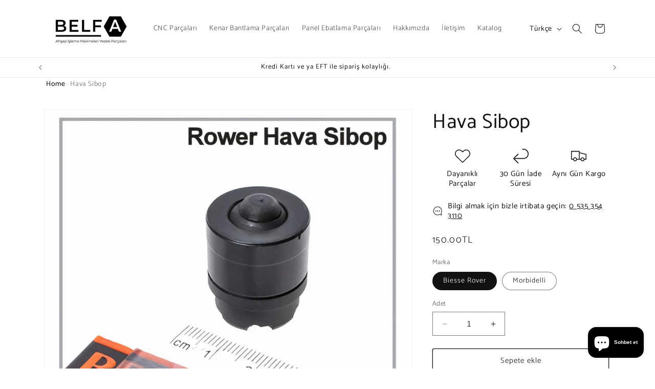

--- FILE ---
content_type: text/html; charset=utf-8
request_url: https://belfamakine.com/products/hava-sibop
body_size: 40295
content:
<!doctype html>
<html class="no-js" lang="tr">
  <head>
    <meta charset="utf-8">
    <meta http-equiv="X-UA-Compatible" content="IE=edge">
    <meta name="viewport" content="width=device-width,initial-scale=1">
    <meta name="theme-color" content="">
    <link rel="canonical" href="https://belfamakine.com/products/hava-sibop"><link rel="icon" type="image/png" href="//belfamakine.com/cdn/shop/files/belfa-makine-favicon.png?crop=center&height=32&v=1710338355&width=32"><link rel="preconnect" href="https://fonts.shopifycdn.com" crossorigin><title>
      Hava Sibop
 &ndash; Belfa Makine</title>

    
      <meta name="description" content="CNC makinelerinin hava sibobu, makinenizin düzgün çalışması için önemli bir bileşendir. İşleme operasyonları sırasında iş parçasını güvenli ve doğru bir şekilde tutmak ve vakum oluşturmak için kullanılır. Bu, kesici takımın hareket etmemesini sağlayarak hassas ve doğru kesimlere olanak tanır. Hava sibobu, CNC işleme il">
    

    

<meta property="og:site_name" content="Belfa Makine">
<meta property="og:url" content="https://belfamakine.com/products/hava-sibop">
<meta property="og:title" content="Hava Sibop">
<meta property="og:type" content="product">
<meta property="og:description" content="CNC makinelerinin hava sibobu, makinenizin düzgün çalışması için önemli bir bileşendir. İşleme operasyonları sırasında iş parçasını güvenli ve doğru bir şekilde tutmak ve vakum oluşturmak için kullanılır. Bu, kesici takımın hareket etmemesini sağlayarak hassas ve doğru kesimlere olanak tanır. Hava sibobu, CNC işleme il"><meta property="og:image" content="http://belfamakine.com/cdn/shop/files/cnc-parcalari-rover-hava-sibop-0001.jpg?v=1705494863">
  <meta property="og:image:secure_url" content="https://belfamakine.com/cdn/shop/files/cnc-parcalari-rover-hava-sibop-0001.jpg?v=1705494863">
  <meta property="og:image:width" content="1000">
  <meta property="og:image:height" content="1000"><meta property="og:price:amount" content="150.00">
  <meta property="og:price:currency" content="TRY"><meta name="twitter:card" content="summary_large_image">
<meta name="twitter:title" content="Hava Sibop">
<meta name="twitter:description" content="CNC makinelerinin hava sibobu, makinenizin düzgün çalışması için önemli bir bileşendir. İşleme operasyonları sırasında iş parçasını güvenli ve doğru bir şekilde tutmak ve vakum oluşturmak için kullanılır. Bu, kesici takımın hareket etmemesini sağlayarak hassas ve doğru kesimlere olanak tanır. Hava sibobu, CNC işleme il">


    <script src="//belfamakine.com/cdn/shop/t/2/assets/constants.js?v=58251544750838685771705571611" defer="defer"></script>
    <script src="//belfamakine.com/cdn/shop/t/2/assets/pubsub.js?v=158357773527763999511705571612" defer="defer"></script>
    <script src="//belfamakine.com/cdn/shop/t/2/assets/global.js?v=40820548392383841591705571612" defer="defer"></script><script src="//belfamakine.com/cdn/shop/t/2/assets/animations.js?v=88693664871331136111705571610" defer="defer"></script><script>window.performance && window.performance.mark && window.performance.mark('shopify.content_for_header.start');</script><meta name="google-site-verification" content="-A2YL9mSUq04hbQVEA7WUcVfycqNwp1V3TtGTqNYF5g">
<meta id="shopify-digital-wallet" name="shopify-digital-wallet" content="/85491188027/digital_wallets/dialog">
<link rel="alternate" hreflang="x-default" href="https://belfamakine.com/products/hava-sibop">
<link rel="alternate" hreflang="tr" href="https://belfamakine.com/products/hava-sibop">
<link rel="alternate" hreflang="en" href="https://belfamakine.com/en/products/air-capsule">
<link rel="alternate" type="application/json+oembed" href="https://belfamakine.com/products/hava-sibop.oembed">
<script async="async" src="/checkouts/internal/preloads.js?locale=tr-TR"></script>
<script id="shopify-features" type="application/json">{"accessToken":"17262d5d5a9a3737817fcfe032d36ce1","betas":["rich-media-storefront-analytics"],"domain":"belfamakine.com","predictiveSearch":true,"shopId":85491188027,"locale":"tr"}</script>
<script>var Shopify = Shopify || {};
Shopify.shop = "e3a8e2.myshopify.com";
Shopify.locale = "tr";
Shopify.currency = {"active":"TRY","rate":"1.0"};
Shopify.country = "TR";
Shopify.theme = {"name":"Dawn","id":164923343163,"schema_name":"Dawn","schema_version":"12.0.0","theme_store_id":887,"role":"main"};
Shopify.theme.handle = "null";
Shopify.theme.style = {"id":null,"handle":null};
Shopify.cdnHost = "belfamakine.com/cdn";
Shopify.routes = Shopify.routes || {};
Shopify.routes.root = "/";</script>
<script type="module">!function(o){(o.Shopify=o.Shopify||{}).modules=!0}(window);</script>
<script>!function(o){function n(){var o=[];function n(){o.push(Array.prototype.slice.apply(arguments))}return n.q=o,n}var t=o.Shopify=o.Shopify||{};t.loadFeatures=n(),t.autoloadFeatures=n()}(window);</script>
<script id="shop-js-analytics" type="application/json">{"pageType":"product"}</script>
<script defer="defer" async type="module" src="//belfamakine.com/cdn/shopifycloud/shop-js/modules/v2/client.init-shop-cart-sync_D9pdYtkE.tr.esm.js"></script>
<script defer="defer" async type="module" src="//belfamakine.com/cdn/shopifycloud/shop-js/modules/v2/chunk.common_CNTVn4Cf.esm.js"></script>
<script type="module">
  await import("//belfamakine.com/cdn/shopifycloud/shop-js/modules/v2/client.init-shop-cart-sync_D9pdYtkE.tr.esm.js");
await import("//belfamakine.com/cdn/shopifycloud/shop-js/modules/v2/chunk.common_CNTVn4Cf.esm.js");

  window.Shopify.SignInWithShop?.initShopCartSync?.({"fedCMEnabled":true,"windoidEnabled":true});

</script>
<script id="__st">var __st={"a":85491188027,"offset":10800,"reqid":"4a843461-754f-4350-b80c-644d664f0dcc-1768453918","pageurl":"belfamakine.com\/products\/hava-sibop","u":"cae5ae2c63de","p":"product","rtyp":"product","rid":9027499852091};</script>
<script>window.ShopifyPaypalV4VisibilityTracking = true;</script>
<script id="captcha-bootstrap">!function(){'use strict';const t='contact',e='account',n='new_comment',o=[[t,t],['blogs',n],['comments',n],[t,'customer']],c=[[e,'customer_login'],[e,'guest_login'],[e,'recover_customer_password'],[e,'create_customer']],r=t=>t.map((([t,e])=>`form[action*='/${t}']:not([data-nocaptcha='true']) input[name='form_type'][value='${e}']`)).join(','),a=t=>()=>t?[...document.querySelectorAll(t)].map((t=>t.form)):[];function s(){const t=[...o],e=r(t);return a(e)}const i='password',u='form_key',d=['recaptcha-v3-token','g-recaptcha-response','h-captcha-response',i],f=()=>{try{return window.sessionStorage}catch{return}},m='__shopify_v',_=t=>t.elements[u];function p(t,e,n=!1){try{const o=window.sessionStorage,c=JSON.parse(o.getItem(e)),{data:r}=function(t){const{data:e,action:n}=t;return t[m]||n?{data:e,action:n}:{data:t,action:n}}(c);for(const[e,n]of Object.entries(r))t.elements[e]&&(t.elements[e].value=n);n&&o.removeItem(e)}catch(o){console.error('form repopulation failed',{error:o})}}const l='form_type',E='cptcha';function T(t){t.dataset[E]=!0}const w=window,h=w.document,L='Shopify',v='ce_forms',y='captcha';let A=!1;((t,e)=>{const n=(g='f06e6c50-85a8-45c8-87d0-21a2b65856fe',I='https://cdn.shopify.com/shopifycloud/storefront-forms-hcaptcha/ce_storefront_forms_captcha_hcaptcha.v1.5.2.iife.js',D={infoText:'hCaptcha ile korunuyor',privacyText:'Gizlilik',termsText:'Koşullar'},(t,e,n)=>{const o=w[L][v],c=o.bindForm;if(c)return c(t,g,e,D).then(n);var r;o.q.push([[t,g,e,D],n]),r=I,A||(h.body.append(Object.assign(h.createElement('script'),{id:'captcha-provider',async:!0,src:r})),A=!0)});var g,I,D;w[L]=w[L]||{},w[L][v]=w[L][v]||{},w[L][v].q=[],w[L][y]=w[L][y]||{},w[L][y].protect=function(t,e){n(t,void 0,e),T(t)},Object.freeze(w[L][y]),function(t,e,n,w,h,L){const[v,y,A,g]=function(t,e,n){const i=e?o:[],u=t?c:[],d=[...i,...u],f=r(d),m=r(i),_=r(d.filter((([t,e])=>n.includes(e))));return[a(f),a(m),a(_),s()]}(w,h,L),I=t=>{const e=t.target;return e instanceof HTMLFormElement?e:e&&e.form},D=t=>v().includes(t);t.addEventListener('submit',(t=>{const e=I(t);if(!e)return;const n=D(e)&&!e.dataset.hcaptchaBound&&!e.dataset.recaptchaBound,o=_(e),c=g().includes(e)&&(!o||!o.value);(n||c)&&t.preventDefault(),c&&!n&&(function(t){try{if(!f())return;!function(t){const e=f();if(!e)return;const n=_(t);if(!n)return;const o=n.value;o&&e.removeItem(o)}(t);const e=Array.from(Array(32),(()=>Math.random().toString(36)[2])).join('');!function(t,e){_(t)||t.append(Object.assign(document.createElement('input'),{type:'hidden',name:u})),t.elements[u].value=e}(t,e),function(t,e){const n=f();if(!n)return;const o=[...t.querySelectorAll(`input[type='${i}']`)].map((({name:t})=>t)),c=[...d,...o],r={};for(const[a,s]of new FormData(t).entries())c.includes(a)||(r[a]=s);n.setItem(e,JSON.stringify({[m]:1,action:t.action,data:r}))}(t,e)}catch(e){console.error('failed to persist form',e)}}(e),e.submit())}));const S=(t,e)=>{t&&!t.dataset[E]&&(n(t,e.some((e=>e===t))),T(t))};for(const o of['focusin','change'])t.addEventListener(o,(t=>{const e=I(t);D(e)&&S(e,y())}));const B=e.get('form_key'),M=e.get(l),P=B&&M;t.addEventListener('DOMContentLoaded',(()=>{const t=y();if(P)for(const e of t)e.elements[l].value===M&&p(e,B);[...new Set([...A(),...v().filter((t=>'true'===t.dataset.shopifyCaptcha))])].forEach((e=>S(e,t)))}))}(h,new URLSearchParams(w.location.search),n,t,e,['guest_login'])})(!0,!0)}();</script>
<script integrity="sha256-4kQ18oKyAcykRKYeNunJcIwy7WH5gtpwJnB7kiuLZ1E=" data-source-attribution="shopify.loadfeatures" defer="defer" src="//belfamakine.com/cdn/shopifycloud/storefront/assets/storefront/load_feature-a0a9edcb.js" crossorigin="anonymous"></script>
<script data-source-attribution="shopify.dynamic_checkout.dynamic.init">var Shopify=Shopify||{};Shopify.PaymentButton=Shopify.PaymentButton||{isStorefrontPortableWallets:!0,init:function(){window.Shopify.PaymentButton.init=function(){};var t=document.createElement("script");t.src="https://belfamakine.com/cdn/shopifycloud/portable-wallets/latest/portable-wallets.tr.js",t.type="module",document.head.appendChild(t)}};
</script>
<script data-source-attribution="shopify.dynamic_checkout.buyer_consent">
  function portableWalletsHideBuyerConsent(e){var t=document.getElementById("shopify-buyer-consent"),n=document.getElementById("shopify-subscription-policy-button");t&&n&&(t.classList.add("hidden"),t.setAttribute("aria-hidden","true"),n.removeEventListener("click",e))}function portableWalletsShowBuyerConsent(e){var t=document.getElementById("shopify-buyer-consent"),n=document.getElementById("shopify-subscription-policy-button");t&&n&&(t.classList.remove("hidden"),t.removeAttribute("aria-hidden"),n.addEventListener("click",e))}window.Shopify?.PaymentButton&&(window.Shopify.PaymentButton.hideBuyerConsent=portableWalletsHideBuyerConsent,window.Shopify.PaymentButton.showBuyerConsent=portableWalletsShowBuyerConsent);
</script>
<script>
  function portableWalletsCleanup(e){e&&e.src&&console.error("Failed to load portable wallets script "+e.src);var t=document.querySelectorAll("shopify-accelerated-checkout .shopify-payment-button__skeleton, shopify-accelerated-checkout-cart .wallet-cart-button__skeleton"),e=document.getElementById("shopify-buyer-consent");for(let e=0;e<t.length;e++)t[e].remove();e&&e.remove()}function portableWalletsNotLoadedAsModule(e){e instanceof ErrorEvent&&"string"==typeof e.message&&e.message.includes("import.meta")&&"string"==typeof e.filename&&e.filename.includes("portable-wallets")&&(window.removeEventListener("error",portableWalletsNotLoadedAsModule),window.Shopify.PaymentButton.failedToLoad=e,"loading"===document.readyState?document.addEventListener("DOMContentLoaded",window.Shopify.PaymentButton.init):window.Shopify.PaymentButton.init())}window.addEventListener("error",portableWalletsNotLoadedAsModule);
</script>

<script type="module" src="https://belfamakine.com/cdn/shopifycloud/portable-wallets/latest/portable-wallets.tr.js" onError="portableWalletsCleanup(this)" crossorigin="anonymous"></script>
<script nomodule>
  document.addEventListener("DOMContentLoaded", portableWalletsCleanup);
</script>

<link id="shopify-accelerated-checkout-styles" rel="stylesheet" media="screen" href="https://belfamakine.com/cdn/shopifycloud/portable-wallets/latest/accelerated-checkout-backwards-compat.css" crossorigin="anonymous">
<style id="shopify-accelerated-checkout-cart">
        #shopify-buyer-consent {
  margin-top: 1em;
  display: inline-block;
  width: 100%;
}

#shopify-buyer-consent.hidden {
  display: none;
}

#shopify-subscription-policy-button {
  background: none;
  border: none;
  padding: 0;
  text-decoration: underline;
  font-size: inherit;
  cursor: pointer;
}

#shopify-subscription-policy-button::before {
  box-shadow: none;
}

      </style>
<script id="sections-script" data-sections="header" defer="defer" src="//belfamakine.com/cdn/shop/t/2/compiled_assets/scripts.js?163"></script>
<script>window.performance && window.performance.mark && window.performance.mark('shopify.content_for_header.end');</script>


    <style data-shopify>
      @font-face {
  font-family: Catamaran;
  font-weight: 300;
  font-style: normal;
  font-display: swap;
  src: url("//belfamakine.com/cdn/fonts/catamaran/catamaran_n3.b8d9cc282439d4556ffb7e99c4adda41f11d0429.woff2") format("woff2"),
       url("//belfamakine.com/cdn/fonts/catamaran/catamaran_n3.933dc16cfa0f917f8ff657b40571aba88d303662.woff") format("woff");
}

      @font-face {
  font-family: Catamaran;
  font-weight: 700;
  font-style: normal;
  font-display: swap;
  src: url("//belfamakine.com/cdn/fonts/catamaran/catamaran_n7.c7720328a326501d0a4fcb3373c1ca68129c3c78.woff2") format("woff2"),
       url("//belfamakine.com/cdn/fonts/catamaran/catamaran_n7.546366ab8abd7a13c41dd63a25b42966c7f197f4.woff") format("woff");
}

      
      
      @font-face {
  font-family: Catamaran;
  font-weight: 400;
  font-style: normal;
  font-display: swap;
  src: url("//belfamakine.com/cdn/fonts/catamaran/catamaran_n4.97787e924c88922c7d20919761339dda1e5276ad.woff2") format("woff2"),
       url("//belfamakine.com/cdn/fonts/catamaran/catamaran_n4.cfda140ba68e3253077b759e3de0d67c4d8b231e.woff") format("woff");
}


      
        :root,
        .color-background-1 {
          --color-background: 255,255,255;
        
          --gradient-background: #ffffff;
        

        

        --color-foreground: 18,18,18;
        --color-background-contrast: 191,191,191;
        --color-shadow: 18,18,18;
        --color-button: 18,18,18;
        --color-button-text: 255,255,255;
        --color-secondary-button: 255,255,255;
        --color-secondary-button-text: 18,18,18;
        --color-link: 18,18,18;
        --color-badge-foreground: 18,18,18;
        --color-badge-background: 255,255,255;
        --color-badge-border: 18,18,18;
        --payment-terms-background-color: rgb(255 255 255);
      }
      
        
        .color-background-2 {
          --color-background: 243,243,243;
        
          --gradient-background: #f3f3f3;
        

        

        --color-foreground: 18,18,18;
        --color-background-contrast: 179,179,179;
        --color-shadow: 18,18,18;
        --color-button: 18,18,18;
        --color-button-text: 243,243,243;
        --color-secondary-button: 243,243,243;
        --color-secondary-button-text: 18,18,18;
        --color-link: 18,18,18;
        --color-badge-foreground: 18,18,18;
        --color-badge-background: 243,243,243;
        --color-badge-border: 18,18,18;
        --payment-terms-background-color: rgb(243 243 243);
      }
      
        
        .color-inverse {
          --color-background: 36,40,51;
        
          --gradient-background: #242833;
        

        

        --color-foreground: 255,255,255;
        --color-background-contrast: 47,52,66;
        --color-shadow: 18,18,18;
        --color-button: 255,255,255;
        --color-button-text: 0,0,0;
        --color-secondary-button: 36,40,51;
        --color-secondary-button-text: 255,255,255;
        --color-link: 255,255,255;
        --color-badge-foreground: 255,255,255;
        --color-badge-background: 36,40,51;
        --color-badge-border: 255,255,255;
        --payment-terms-background-color: rgb(36 40 51);
      }
      
        
        .color-accent-1 {
          --color-background: 18,18,18;
        
          --gradient-background: #121212;
        

        

        --color-foreground: 255,255,255;
        --color-background-contrast: 146,146,146;
        --color-shadow: 18,18,18;
        --color-button: 255,255,255;
        --color-button-text: 18,18,18;
        --color-secondary-button: 18,18,18;
        --color-secondary-button-text: 255,255,255;
        --color-link: 255,255,255;
        --color-badge-foreground: 255,255,255;
        --color-badge-background: 18,18,18;
        --color-badge-border: 255,255,255;
        --payment-terms-background-color: rgb(18 18 18);
      }
      
        
        .color-accent-2 {
          --color-background: 51,79,180;
        
          --gradient-background: #334fb4;
        

        

        --color-foreground: 255,255,255;
        --color-background-contrast: 23,35,81;
        --color-shadow: 18,18,18;
        --color-button: 255,255,255;
        --color-button-text: 51,79,180;
        --color-secondary-button: 51,79,180;
        --color-secondary-button-text: 255,255,255;
        --color-link: 255,255,255;
        --color-badge-foreground: 255,255,255;
        --color-badge-background: 51,79,180;
        --color-badge-border: 255,255,255;
        --payment-terms-background-color: rgb(51 79 180);
      }
      

      body, .color-background-1, .color-background-2, .color-inverse, .color-accent-1, .color-accent-2 {
        color: rgba(var(--color-foreground), 0.75);
        background-color: rgb(var(--color-background));
      }

      :root {
        --font-body-family: Catamaran, sans-serif;
        --font-body-style: normal;
        --font-body-weight: 300;
        --font-body-weight-bold: 600;

        --font-heading-family: Catamaran, sans-serif;
        --font-heading-style: normal;
        --font-heading-weight: 400;

        --font-body-scale: 1.0;
        --font-heading-scale: 1.0;

        --media-padding: px;
        --media-border-opacity: 0.05;
        --media-border-width: 1px;
        --media-radius: 0px;
        --media-shadow-opacity: 0.0;
        --media-shadow-horizontal-offset: 0px;
        --media-shadow-vertical-offset: 4px;
        --media-shadow-blur-radius: 5px;
        --media-shadow-visible: 0;

        --page-width: 120rem;
        --page-width-margin: 0rem;

        --product-card-image-padding: 0.0rem;
        --product-card-corner-radius: 0.0rem;
        --product-card-text-alignment: left;
        --product-card-border-width: 0.0rem;
        --product-card-border-opacity: 0.1;
        --product-card-shadow-opacity: 0.0;
        --product-card-shadow-visible: 0;
        --product-card-shadow-horizontal-offset: 0.0rem;
        --product-card-shadow-vertical-offset: 0.4rem;
        --product-card-shadow-blur-radius: 0.5rem;

        --collection-card-image-padding: 0.0rem;
        --collection-card-corner-radius: 0.0rem;
        --collection-card-text-alignment: left;
        --collection-card-border-width: 0.0rem;
        --collection-card-border-opacity: 0.15;
        --collection-card-shadow-opacity: 0.0;
        --collection-card-shadow-visible: 0;
        --collection-card-shadow-horizontal-offset: 0.0rem;
        --collection-card-shadow-vertical-offset: 0.4rem;
        --collection-card-shadow-blur-radius: 0.5rem;

        --blog-card-image-padding: 0.0rem;
        --blog-card-corner-radius: 0.0rem;
        --blog-card-text-alignment: left;
        --blog-card-border-width: 0.0rem;
        --blog-card-border-opacity: 0.1;
        --blog-card-shadow-opacity: 0.0;
        --blog-card-shadow-visible: 0;
        --blog-card-shadow-horizontal-offset: 0.0rem;
        --blog-card-shadow-vertical-offset: 0.4rem;
        --blog-card-shadow-blur-radius: 0.5rem;

        --badge-corner-radius: 4.0rem;

        --popup-border-width: 1px;
        --popup-border-opacity: 0.1;
        --popup-corner-radius: 0px;
        --popup-shadow-opacity: 0.05;
        --popup-shadow-horizontal-offset: 0px;
        --popup-shadow-vertical-offset: 4px;
        --popup-shadow-blur-radius: 5px;

        --drawer-border-width: 1px;
        --drawer-border-opacity: 0.1;
        --drawer-shadow-opacity: 0.0;
        --drawer-shadow-horizontal-offset: 0px;
        --drawer-shadow-vertical-offset: 4px;
        --drawer-shadow-blur-radius: 5px;

        --spacing-sections-desktop: 0px;
        --spacing-sections-mobile: 0px;

        --grid-desktop-vertical-spacing: 8px;
        --grid-desktop-horizontal-spacing: 8px;
        --grid-mobile-vertical-spacing: 4px;
        --grid-mobile-horizontal-spacing: 4px;

        --text-boxes-border-opacity: 0.1;
        --text-boxes-border-width: 0px;
        --text-boxes-radius: 0px;
        --text-boxes-shadow-opacity: 0.0;
        --text-boxes-shadow-visible: 0;
        --text-boxes-shadow-horizontal-offset: 0px;
        --text-boxes-shadow-vertical-offset: 4px;
        --text-boxes-shadow-blur-radius: 5px;

        --buttons-radius: 2px;
        --buttons-radius-outset: 3px;
        --buttons-border-width: 1px;
        --buttons-border-opacity: 1.0;
        --buttons-shadow-opacity: 0.0;
        --buttons-shadow-visible: 0;
        --buttons-shadow-horizontal-offset: 0px;
        --buttons-shadow-vertical-offset: 6px;
        --buttons-shadow-blur-radius: 5px;
        --buttons-border-offset: 0.3px;

        --inputs-radius: 0px;
        --inputs-border-width: 1px;
        --inputs-border-opacity: 0.55;
        --inputs-shadow-opacity: 0.0;
        --inputs-shadow-horizontal-offset: 0px;
        --inputs-margin-offset: 0px;
        --inputs-shadow-vertical-offset: 4px;
        --inputs-shadow-blur-radius: 5px;
        --inputs-radius-outset: 0px;

        --variant-pills-radius: 40px;
        --variant-pills-border-width: 1px;
        --variant-pills-border-opacity: 0.55;
        --variant-pills-shadow-opacity: 0.0;
        --variant-pills-shadow-horizontal-offset: 0px;
        --variant-pills-shadow-vertical-offset: 4px;
        --variant-pills-shadow-blur-radius: 5px;
      }

      *,
      *::before,
      *::after {
        box-sizing: inherit;
      }

      html {
        box-sizing: border-box;
        font-size: calc(var(--font-body-scale) * 62.5%);
        height: 100%;
      }

      body {
        display: grid;
        grid-template-rows: auto auto 1fr auto;
        grid-template-columns: 100%;
        min-height: 100%;
        margin: 0;
        font-size: 1.5rem;
        letter-spacing: 0.06rem;
        line-height: calc(1 + 0.8 / var(--font-body-scale));
        font-family: var(--font-body-family);
        font-style: var(--font-body-style);
        font-weight: var(--font-body-weight);
      }

      @media screen and (min-width: 750px) {
        body {
          font-size: 1.6rem;
        }
      }
    </style>

    <link href="//belfamakine.com/cdn/shop/t/2/assets/base.css?v=22615539281115885671705571610" rel="stylesheet" type="text/css" media="all" />
<link rel="preload" as="font" href="//belfamakine.com/cdn/fonts/catamaran/catamaran_n3.b8d9cc282439d4556ffb7e99c4adda41f11d0429.woff2" type="font/woff2" crossorigin><link rel="preload" as="font" href="//belfamakine.com/cdn/fonts/catamaran/catamaran_n4.97787e924c88922c7d20919761339dda1e5276ad.woff2" type="font/woff2" crossorigin><link href="//belfamakine.com/cdn/shop/t/2/assets/component-localization-form.css?v=143319823105703127341705571611" rel="stylesheet" type="text/css" media="all" />
      <script src="//belfamakine.com/cdn/shop/t/2/assets/localization-form.js?v=161644695336821385561705571612" defer="defer"></script><link
        rel="stylesheet"
        href="//belfamakine.com/cdn/shop/t/2/assets/component-predictive-search.css?v=118923337488134913561705571611"
        media="print"
        onload="this.media='all'"
      ><script>
      document.documentElement.className = document.documentElement.className.replace('no-js', 'js');
      if (Shopify.designMode) {
        document.documentElement.classList.add('shopify-design-mode');
      }
    </script>
    <script type="text/javascript">
    (function(c,l,a,r,i,t,y){
        c[a]=c[a]||function(){(c[a].q=c[a].q||[]).push(arguments)};
        t=l.createElement(r);t.async=1;t.src="https://www.clarity.ms/tag/"+i;
        y=l.getElementsByTagName(r)[0];y.parentNode.insertBefore(t,y);
    })(window, document, "clarity", "script", "lg1sv52ogp");
</script>
  <!-- BEGIN app block: shopify://apps/analyzify-ga4-ads-tracking/blocks/app-embed-v4/69637cfd-dd6f-4511-aa97-7037cfb5515c -->


<!-- BEGIN app snippet: an_analyzify_settings -->







<script defer>
  // AN_ANALYZIFY_SETTINGS
  (() => {
    try {
      const startTime = performance.now();
      window.analyzify = window.analyzify || {};
  
      window.analyzify.log = (t, groupName, nestedGroupName) => {
        try {
          const styles = {
            default: 'color:#fff;background:#413389;',
            an_analyzify: 'color:#fff;background:#1f77b4;', 
            an_analyzify_settings: 'color:#fff;background:#ff7f0e;', 
            an_fb: 'color:#fff;background:#2ca02c;', 
            an_criteo: 'color:#fff;background:#d62728;', 
            an_bing: 'color:#fff;background:#9467bd;', 
            an_clarity: 'color:#fff;background:#8c564b;', 
            an_hotjar: 'color:#fff;background:#8c564b;', 
            an_gtm: 'color:#fff;background:#e377c2;', 
            an_klaviyo: 'color:#fff;background:#7f7f7f;', 
            an_pinterest: 'color:#fff;background:#bcbd22;', 
            an_rebuy: 'color:#fff;background:#17becf;', 
            an_tiktok: 'color:#fff;background:#ffbb78;', 
            an_x: 'color:#fff;background:#98df8a;', 
            an_consent: 'color:#fff;background:#ff9896;' 
          };

          if (window.analyzify.logging && t != null) {
            const style = styles[groupName] || styles['default'];
            console.log(`%c[${groupName || 'Analyzify'}]${nestedGroupName ? ` ${nestedGroupName}` : ''}`, style, t);
            analyzify.logs.push(t);
            if (analyzify?.stopAtLog) {
              debugger;
            }
          }
        } catch (error) {
          console.error("Error processing analyzify settings:", error);
        }
      }

      (() => {
        try {
          window.analyzify = {
            ...window.analyzify,
            logging: "" == "true",
            logs: [],
            testing_environment: false,
            consent_version: null,
            initial_load: {},
            variant_changed_with_view_item: false,
            chunk_size: 25,
            properties: {
              GTM: {
                status: false,
                id: "",
                multiple_view_item_list: false,
                feed_country: "",
                feed_region: "",
                feed_language: "",
                merchant_id: "",
                enhanced_params: true,
                replace_session_id: false,
                replace_gclid: false,
                variant_changed: true,
                generate_lead: true,
              },
              GADS: {
                status:true, 
                conversion_linker:false, 
                allow_ad_personalization_signals:false,
                ads_data_redaction:false,
                url_passthrough:false,
                primary: {
                  status:true,
                  id: "AW-802791676",
                  feed_country: "TR",
                  feed_region: "TR",
                  merchant_id: "",
                  feed_language: "",
                  product_id_format: "variant_id", 
                  replace_session_id:false,
                  replace_gclid:false,
                  remarketing: {
                    status:false,
                    gads_remarketing_id_format: "product_sku",
                    events: { 
                      view_item_list: false, 
                      view_item: false,
                      add_to_cart: false,
                      remove_from_cart: false,
                      begin_checkout: false,
                      purchase: false,
                      generate_lead: false,
                    }
                  },
                  conversions: {
                    view_item: {
                        status: true,
                        value: "wPL2CNifvtwbEPzB5v4C",
                    },
                    add_to_cart: {
                        status: true,
                        value: "Q3FMCN2evtwbEPzB5v4C",
                    },
                    begin_checkout: {
                        status: true,
                        value: "_lkxCNufvtwbEPzB5v4C",
                    },
                    purchase: {
                        status: false,
                        value: "",
                    },
                    generate_lead: {
                      status: true,
                      value: "wSf5CN6fvtwbEPzB5v4C",
                    }
                  }
                },
                secondary: {
                  status: false,
                  id: "",
                  feed_country: "",
                  feed_region: "",
                  merchant_id: "",
                  feed_language: "",
                  product_id_format: "product_sku",
                  remarketing: {
                    gads_remarketing_id_format: "product_sku",
                    status: false,
                    events: {
                      view_item_list: false,
                      view_item: false,
                      add_to_cart: false,
                      remove_from_cart: false,
                      begin_checkout: false,
                      purchase: false,
                      generate_lead: false,
                    }
                  },
                  conversions: {
                    view_item: {
                      status: false,
                      value: "",
                    },
                    add_to_cart:{
                      status: false,
                      value: "",
                    },
                    begin_checkout:{
                      status: false,
                      value: "",
                    },
                    purchase:{
                      status: false,
                      value: "",
                    },
                    generate_lead: {
                      status: false,
                      value: "",
                    }
                  }
                }
              },
              GA4: {
                status: true,
                multiple_view_item_list: false,
                enhanced_params: true,
                all_forms: false,
                primary: {
                  status: true,
                  id: "G-HPS4N22G7V",
                  product_id_format: "variant_id",
                  replace_session_id: false,
                  events: {
                    variant_changed: true,
                    view_item_list: true,
                    select_item: true,
                    nav_click: false,
                    view_item: true,
                    add_to_cart: true,
                    add_to_wishlist: true,
                    view_cart: true,
                    remove_from_cart: true,
                    begin_checkout: true,
                    purchase: false,
                    generate_lead: true,
                    page_404: true,
                  }
                },
                secondary: {
                  status: false,
                  id: "",
                  product_id_format: "product_sku",
                  replace_session_id: false,
                  events: {
                      variant_changed: true,
                      view_item_list: false,
                      select_item: false,
                      nav_click: false,
                      view_item: false,
                      add_to_cart: false,
                      add_to_wishlist: false,
                      view_cart: false,
                      remove_from_cart: false,
                      begin_checkout: false,
                      purchase: false,
                      generate_lead: true, // @check & set: false
                      page_404: true,
                  }
                } 
              },
              X: {
                status: false,
                id:"",
                product_id_format: "product_sku",
                events:{
                    page_view: "",
                    add_to_cart: "",
                    begin_checkout: "",
                    search: ""
                }
              },
              BING: {
                status: false,
                id: "",
                product_id_format: "product_sku",
                events: {
                    home: true,
                    view_item: true,
                    view_item_list: true,
                    view_cart: true,
                    search: true,
                    add_to_cart: false,
                    begin_checkout: false,
                    purchase: false
                }
              },
              FACEBOOK: {
                status: false,
                all_forms: false,
                primary: {
                    status: false,
                    id: "",
                    product_id_format: "",
                    events: {
                        view_content: false,
                        view_collection: true,
                        search: false,
                        add_to_cart: false,
                        add_to_wishlist: false,
                        view_cart: true,
                        initiate_checkout: false,
                        add_payment_info: false,
                        generate_lead: true,
                        purchase: false,
                    }
                },
                secondary: {
                    status: false,
                    id: "",
                    product_id_format: "",
                    events: {
                        view_content: false,
                        view_collection: true,
                        search: false,
                        add_to_cart: false,
                        add_to_wishlist: false,
                        view_cart: true,
                        initiate_checkout: false,
                        add_payment_info: false,
                        generate_lead: true,
                        purchase: false,
                    }
                }
              },
              SERVERSIDE: {
                store_id: null,
                status: false,
                measurement_id: null,
                datalayer: false,
                endpoint: 'https://analyzifycdn.com/collect',
                testEndpoint: 'https://stag.analyzifycdn.com/collect', 
                azfy_attribution: 'dual',
                shop_domain: "belfamakine.com",
                all_forms: false,
                events: {
                    add_to_cart: false,
                    view_item: true,
                    page_view: true,
                    begin_checkout: false,
                    search: true,
                    generate_lead: true,
                },
                sendCartUpdateDebug: false,
              },
              PINTEREST:{
                status: false,
                id: "",
                product_id_format: "product_sku",
                events:{
                    view_item_list: false,
                    view_item: false,
                    add_to_cart: false,
                    purchase: false,
                }
              },
              CRITEO:{
                status: false,
                id: "",
                product_id_format: "product_sku",
                events:{
                    view_item_list: false,
                    view_item: false,
                    add_to_cart: false,
                    view_cart: false,
                    purchase: false,
                }
              },
              CLARITY:{
                status: false,
                id: "",
                events: {
                  view_item: false,
                  view_item_list: false,
                  view_cart: false,
                  add_to_cart: false,
                  add_to_wishlist: false,
                  remove_from_cart: false,
                  begin_checkout: false,
                  search: false,
                }
              },
              HOTJAR:{
                status: false,
                id: "",
                events: {
                  view_item: false,
                  view_item_list: false,
                  view_cart: false,
                  add_to_cart: false,
                  add_to_wishlist: false,
                  remove_from_cart: false,
                  begin_checkout: false,
                  search: false,
                }
              },             
              SNAPCHAT:{
                status: false,
                id: "",
                events: {
                  view_item: false,
                  add_to_cart: false,
                  initiate_checkout: false,
                },
                product_id_format: "product_sku",
              },
              KLAVIYO:{
                status: false,
                id: "",
                product_id_format: "product_sku",
                events:{
                    subscribe: false, // did not seem to be defined in the settings
                    view_item_list: false,
                    view_item: false,
                    add_to_cart: false,
                    add_to_wishlist: true,
                    begin_checkout: false,
                    search: false,
                    purchase: false, // did not seem to be defined in the settings
                }
              },
              
              TIKTOK:{
                status: false,
                id: "",
                product_id_format: "product_sku",
                all_forms: false,
                events:{
                    view_item: false,
                    add_to_cart: false,
                    begin_checkout: false,
                    search: false,
                    purchase: false,
                    generate_lead: true,
                }
              }
            },
            send_unhashed_email: false,
            hide_raw_userdata: false,
            feed_region: 'TR',
            feed_country: 'TR',
            debug_mode: false,
            rebuy_atc_rfc: false,
            pageFly: false,
            user_id_format: "cid",
            send_user_id: true,
            addedProduct: null
          }
        } catch (error) {
          console.error("Error processing analyzify settings:", error);
        }
      })();

      window.analyzify_custom_classes = 'submit,shopify-payment-button__button,';
      window.analyzify_measurement_id = '';
      window.analyzify_measurement_id_v3 = 'G-HPS4N22G7V';
      window.analyzify.gtag_config = {};

      // @check
      window.collection_sku_list = [
        
      ];

      window.analyzify.cart_attributes = null;
      window.analyzify.eventId = null;
      window.analyzify.cart_id = null;
      window.analyzify.sh_info_obj = {};

      // @check
      const orders = [
        
      ];
      // @check
      const totalOrderPrice = orders.reduce((acc, price) => acc + price, 0);

      window.analyzify.shopify_customer  = {
        
        type: 'visitor',
        
      };

      // @check
      window.analyzify.shopify_template = 'product';

      (() => {
        try {
          
            window.analyzify.getProductObj = (() => {
              try {
                return {
                  product: {"id":9027499852091,"title":"Hava Sibop","handle":"hava-sibop","description":"\u003cp\u003eCNC makinelerinin hava sibobu, makinenizin düzgün çalışması için önemli bir bileşendir. İşleme operasyonları sırasında iş parçasını güvenli ve doğru bir şekilde tutmak ve vakum oluşturmak için kullanılır. Bu, kesici takımın hareket etmemesini sağlayarak hassas ve doğru kesimlere olanak tanır.\u003c\/p\u003e\n\u003cp\u003eHava sibobu, CNC işleme ile ilişkili aşırı sıcaklıklara ve basınçlara dayanacak şekilde tasarlanmış yüksek kaliteli malzemelerden yapılmıştır. Ayrıca gürültü seviyelerini azaltmaya yardımcı olarak yoğun atölye veya fabrikalarda kullanım için idealdir. Hava kapsülü, Biesse Rover, Morbidelli ve diğer modeller dahil olmak üzere çeşitli farklı CNC makineleriyle kullanılabilir.\u003c\/p\u003e\n\u003cp\u003eBelfa Makine olarak müşterilerimize en yüksek kalitede ürün ve hizmetler sunmaya inanıyoruz. CNC makinelerinden oluşan hava kapsülümüz, operatörlerin güvenli ve güvenilir bir ortamda çalışabilmelerini sağlamak için en yüksek güvenlik ve verimlilik standartlarını karşılayacak şekilde tasarlanmıştır. Müşterilerimize piyasadaki en kaliteli CNC makineleri hava sibobunu sunmaktan gurur duyuyoruz.\u003c\/p\u003e","published_at":"2021-10-14T18:41:48+03:00","created_at":"2024-01-17T15:34:16+03:00","vendor":"Belfa Makine","type":"","tags":["Biesse Rover","Morbidelli"],"price":15000,"price_min":15000,"price_max":22500,"available":true,"price_varies":true,"compare_at_price":null,"compare_at_price_min":0,"compare_at_price_max":0,"compare_at_price_varies":false,"variants":[{"id":47660640665915,"title":"Biesse Rover","option1":"Biesse Rover","option2":null,"option3":null,"sku":"022001","requires_shipping":true,"taxable":true,"featured_image":{"id":44357515936059,"product_id":9027499852091,"position":2,"created_at":"2024-01-17T15:34:20+03:00","updated_at":"2024-01-17T15:34:23+03:00","alt":null,"width":1000,"height":1000,"src":"\/\/belfamakine.com\/cdn\/shop\/files\/cnc-parcalari-rover-hava-sibop-01.jpg?v=1705494863","variant_ids":[47660640665915]},"available":true,"name":"Hava Sibop - Biesse Rover","public_title":"Biesse Rover","options":["Biesse Rover"],"price":15000,"weight":0,"compare_at_price":null,"inventory_management":null,"barcode":"022001","featured_media":{"alt":null,"id":36891182104891,"position":2,"preview_image":{"aspect_ratio":1.0,"height":1000,"width":1000,"src":"\/\/belfamakine.com\/cdn\/shop\/files\/cnc-parcalari-rover-hava-sibop-01.jpg?v=1705494863"}},"requires_selling_plan":false,"selling_plan_allocations":[]},{"id":47660640698683,"title":"Morbidelli","option1":"Morbidelli","option2":null,"option3":null,"sku":"022006","requires_shipping":true,"taxable":true,"featured_image":{"id":44357515903291,"product_id":9027499852091,"position":3,"created_at":"2024-01-17T15:34:21+03:00","updated_at":"2024-01-17T15:34:23+03:00","alt":null,"width":1000,"height":1000,"src":"\/\/belfamakine.com\/cdn\/shop\/files\/cnc-parcalari-morbidelli-hava-sibop-01.jpg?v=1705494863","variant_ids":[47660640698683]},"available":true,"name":"Hava Sibop - Morbidelli","public_title":"Morbidelli","options":["Morbidelli"],"price":22500,"weight":0,"compare_at_price":null,"inventory_management":null,"barcode":"022006","featured_media":{"alt":null,"id":36891182137659,"position":3,"preview_image":{"aspect_ratio":1.0,"height":1000,"width":1000,"src":"\/\/belfamakine.com\/cdn\/shop\/files\/cnc-parcalari-morbidelli-hava-sibop-01.jpg?v=1705494863"}},"requires_selling_plan":false,"selling_plan_allocations":[]}],"images":["\/\/belfamakine.com\/cdn\/shop\/files\/cnc-parcalari-rover-hava-sibop-0001.jpg?v=1705494863","\/\/belfamakine.com\/cdn\/shop\/files\/cnc-parcalari-rover-hava-sibop-01.jpg?v=1705494863","\/\/belfamakine.com\/cdn\/shop\/files\/cnc-parcalari-morbidelli-hava-sibop-01.jpg?v=1705494863"],"featured_image":"\/\/belfamakine.com\/cdn\/shop\/files\/cnc-parcalari-rover-hava-sibop-0001.jpg?v=1705494863","options":["Marka"],"media":[{"alt":null,"id":36891182072123,"position":1,"preview_image":{"aspect_ratio":1.0,"height":1000,"width":1000,"src":"\/\/belfamakine.com\/cdn\/shop\/files\/cnc-parcalari-rover-hava-sibop-0001.jpg?v=1705494863"},"aspect_ratio":1.0,"height":1000,"media_type":"image","src":"\/\/belfamakine.com\/cdn\/shop\/files\/cnc-parcalari-rover-hava-sibop-0001.jpg?v=1705494863","width":1000},{"alt":null,"id":36891182104891,"position":2,"preview_image":{"aspect_ratio":1.0,"height":1000,"width":1000,"src":"\/\/belfamakine.com\/cdn\/shop\/files\/cnc-parcalari-rover-hava-sibop-01.jpg?v=1705494863"},"aspect_ratio":1.0,"height":1000,"media_type":"image","src":"\/\/belfamakine.com\/cdn\/shop\/files\/cnc-parcalari-rover-hava-sibop-01.jpg?v=1705494863","width":1000},{"alt":null,"id":36891182137659,"position":3,"preview_image":{"aspect_ratio":1.0,"height":1000,"width":1000,"src":"\/\/belfamakine.com\/cdn\/shop\/files\/cnc-parcalari-morbidelli-hava-sibop-01.jpg?v=1705494863"},"aspect_ratio":1.0,"height":1000,"media_type":"image","src":"\/\/belfamakine.com\/cdn\/shop\/files\/cnc-parcalari-morbidelli-hava-sibop-01.jpg?v=1705494863","width":1000}],"requires_selling_plan":false,"selling_plan_groups":[],"content":"\u003cp\u003eCNC makinelerinin hava sibobu, makinenizin düzgün çalışması için önemli bir bileşendir. İşleme operasyonları sırasında iş parçasını güvenli ve doğru bir şekilde tutmak ve vakum oluşturmak için kullanılır. Bu, kesici takımın hareket etmemesini sağlayarak hassas ve doğru kesimlere olanak tanır.\u003c\/p\u003e\n\u003cp\u003eHava sibobu, CNC işleme ile ilişkili aşırı sıcaklıklara ve basınçlara dayanacak şekilde tasarlanmış yüksek kaliteli malzemelerden yapılmıştır. Ayrıca gürültü seviyelerini azaltmaya yardımcı olarak yoğun atölye veya fabrikalarda kullanım için idealdir. Hava kapsülü, Biesse Rover, Morbidelli ve diğer modeller dahil olmak üzere çeşitli farklı CNC makineleriyle kullanılabilir.\u003c\/p\u003e\n\u003cp\u003eBelfa Makine olarak müşterilerimize en yüksek kalitede ürün ve hizmetler sunmaya inanıyoruz. CNC makinelerinden oluşan hava kapsülümüz, operatörlerin güvenli ve güvenilir bir ortamda çalışabilmelerini sağlamak için en yüksek güvenlik ve verimlilik standartlarını karşılayacak şekilde tasarlanmıştır. Müşterilerimize piyasadaki en kaliteli CNC makineleri hava sibobunu sunmaktan gurur duyuyoruz.\u003c\/p\u003e"},
                  taxonomy: {
                    id: "na",
                    name: "Kategorize edilmemiş",
                    ancestors: []
                  },
                  variant: {"id":47660640665915,"title":"Biesse Rover","option1":"Biesse Rover","option2":null,"option3":null,"sku":"022001","requires_shipping":true,"taxable":true,"featured_image":{"id":44357515936059,"product_id":9027499852091,"position":2,"created_at":"2024-01-17T15:34:20+03:00","updated_at":"2024-01-17T15:34:23+03:00","alt":null,"width":1000,"height":1000,"src":"\/\/belfamakine.com\/cdn\/shop\/files\/cnc-parcalari-rover-hava-sibop-01.jpg?v=1705494863","variant_ids":[47660640665915]},"available":true,"name":"Hava Sibop - Biesse Rover","public_title":"Biesse Rover","options":["Biesse Rover"],"price":15000,"weight":0,"compare_at_price":null,"inventory_management":null,"barcode":"022001","featured_media":{"alt":null,"id":36891182104891,"position":2,"preview_image":{"aspect_ratio":1.0,"height":1000,"width":1000,"src":"\/\/belfamakine.com\/cdn\/shop\/files\/cnc-parcalari-rover-hava-sibop-01.jpg?v=1705494863"}},"requires_selling_plan":false,"selling_plan_allocations":[]},
                  collection: 
                  {
                    title: "CNC Yedek Parçaları",
                    id: "468282343739",
                    handle: "cnc-yedek-parca"
                  },
                  // inventory_quantity: 0
                  
                };
              } catch (error) {
                console.error("Error processing productObj:", error);
                return null;
              }
            })();
          
        } catch (error) {
          console.error("Error processing analyzify settings:", error);
        }
      })();

      window.analyzify.detectedCart = {"note":null,"attributes":{},"original_total_price":0,"total_price":0,"total_discount":0,"total_weight":0.0,"item_count":0,"items":[],"requires_shipping":false,"currency":"TRY","items_subtotal_price":0,"cart_level_discount_applications":[],"checkout_charge_amount":0};

      window.analyzify.market = (() => {
        try {
          const marketObj = {
            id: 75862278459,
            handle: "tr",
            language: "tr",
            country: "tr"
          }
          return marketObj;
        } catch (error) {
          console.error("Error processing market:", error);
        }
      })();

      window.analyzify.shop = (() => {
        try {
          const shopObj = {
            root_url: null || null,
            locale: "" || window?.Shopify?.locale?.toLowerCase() || null,
            country: window?.Shopify?.country?.toLowerCase() || null
          }
          return shopObj;
        } catch (error) {
          console.error("Error processing market:", error);
        }
      })();

      window.analyzify.debug = false; // @check
      window.analyzify.op_cart_data_collection = false; // @check
      window.analyzify.report_cart_atr_upsert = true; // @check
      window.analyzify.report_cart_atr_admin = true; // @check
      window.analyzify.report_cart_atr_admin_utm = true; // @check
      window.analyzify.report_cart_atr_admin_cook = true; // @check
      window.analyzify.report_cart_atr_admin_clid = true; // @check
      window.analyzify.report_cart_atr_admin_consent = true; // @check

      window.analyzify.currency = window?.Shopify?.currency?.active || window.analyzify?.detectedCart?.currency || 'TRY' || null; // @check

      // @check
      window.analyzify.storeObj = {
        store_url: (Shopify.shop || 'https://belfamakine.com').startsWith('https') ? (Shopify.shop || 'https://belfamakine.com') : 'https://' + (Shopify.shop || 'https://belfamakine.com'),
        store_name: (Shopify.shop || 'belfamakine.com').replace('.myshopify.com', '')
      };

      window.analyzify.itemProps = window.analyzify?.itemProps || {};

      // @check
      window.analyzify.checksendcartdata_status = false;

      // consent
      window.analyzify.consent_active = false;
      window.analyzify.gcm_active = false;
      window.analyzify.cookiebot_active = false;

      window.analyzify.consent_flag = window.analyzify.consent_flag || {
        default: false,
        update: false,
        initial: false
      };

      window.analyzify.current_consent = {
          ad_storage: null,
          analytics_storage: null,
          ad_user_data: null,
          ad_personalization: null,
          personalization_storage: null,
          functionality_storage: "granted",
          wait_for_update: 500,
      };
      analyzify.log('Analyzify settings loaded', 'an_analyzify_settings');
      const endTime = performance.now();
      const loadTime = (endTime - startTime).toFixed(2);
      console.log(`Analyzify settings loaded in ${loadTime}ms.`);
    } catch (error) {
      console.error("Error processing analyzify settings:", error);
    }
  })();
</script>
<!-- END app snippet --><!-- BEGIN app snippet: an_consent --><script>
    (() => {
        try {
            window.analyzify = window.analyzify || {};

            window.analyzify.consent_version = "2.4.1";

            // Initialize consent flags
            window.analyzify.consent_flag = window.analyzify.consent_flag || {
                default: false,
                update: false,
                initial: false
            };

            window.analyzify.consent_flag.initial = true;

            analyzify.log(`consent_active: ${window.analyzify.consent_active}`, 'an_consent', 'consentActive');
            analyzify.log(`gcm_active: ${window.analyzify.gcm_active}`, 'an_consent', 'gcmActive');
            analyzify.log(`cookiebot_active: ${window.analyzify.cookiebot_active}`, 'an_consent', 'cookiebotActive');

            const analyzifyDebugLogger = (status) => {
                const shCustomerPrivacy = Shopify?.customerPrivacy;
                if (!shCustomerPrivacy) {
                    console.log('[Analyzify Debug] Shopify.customerPrivacy not found.');
                    return;
                }

                console.group(`%c[Analyzify Debug] Shopify.customerPrivacy State: ${status.toUpperCase()}`, 'background-color: #f0f0f0; color: #333; font-weight: bold; padding: 2px 5px; border-radius: 3px;');
                console.log(`Timestamp: ${new Date().toISOString()}`);

                for (const key in shCustomerPrivacy) {
                    if (Object.prototype.hasOwnProperty.call(shCustomerPrivacy, key)) {
                        const property = shCustomerPrivacy[key];
                        const type = typeof property;
                        let value;

                        try {
                            if (type === 'function') {
                                value = property();
                            }
                            console.log(`${key} (${type}):`, value);

                        } catch (e) {
                            console.log(`${key} (${type}): Error getting value -> ${e.message}`);
                        }
                    }
                }
                console.groupEnd();
            };

            if (window.analyzify.consent_active) {

                window.dataLayer = window.dataLayer || [];
                function gtag() { dataLayer.push(arguments); }

                const ConsentManager = {
                    isInitialized: false,
                    consentReady: false,
                    consentQueue: [],

                    queueConsentAction: function (callback) {
                        if (this.consentReady) {
                            callback(window.analyzify.current_consent);
                        } else {
                            this.consentQueue.push(callback);
                        }
                    },

                    processConsentQueue: function () {
                        if (!this.consentReady) this.consentReady = true;
                        while (this.consentQueue.length > 0) {
                            const callback = this.consentQueue.shift();
                            try {
                                callback(window.analyzify.current_consent);
                            } catch (error) {
                                console.error('Error processing queued consent action:', error);
                            }
                        }
                    },

                    getRegionalDefault: function (callback) {
                        try {
                            const cp = Shopify?.customerPrivacy;
                            const userCanBeTrackedFn = typeof cp?.userCanBeTracked === 'function' ? cp.userCanBeTracked : null;
                            const shouldShowBannerFn = typeof cp?.shouldShowBanner === 'function' ? cp.shouldShowBanner : null;
                            const canBeTracked = userCanBeTrackedFn ? userCanBeTrackedFn() : undefined;
                            const noBannerNeeded = shouldShowBannerFn ? (shouldShowBannerFn() === false) : false;

                            // Grant consent if the API isn't loaded, no banner is needed, or tracking is already allowed.
                            if (noBannerNeeded || canBeTracked === true) {
                                
                                analyzify.log("Default consent status is: GRANTED.", 'an_consent', 'getRegionalDefault');
                                const grantedConsent = { ad_storage: 'granted', analytics_storage: 'granted', ad_user_data: 'granted', ad_personalization: 'granted', personalization_storage: 'granted', functionality_storage: 'granted', security_storage: 'granted', sale_of_data: 'denied' };
                                return callback(grantedConsent);

                            } else if (canBeTracked === undefined){
                                // Wait for Shopify to collect consent, then resolve using getConsentPrefs
                                analyzify.log("Waiting for visitorConsentCollected event...", 'an_consent', 'getRegionalDefault');

                                const onCollected = () => {
                                    this.getConsentPrefs((consent) => {
                                        if (consent) return callback(consent);
                                        return callback(null);
                                    });
                                };

                                document.addEventListener(
                                    'visitorConsentCollected',
                                    onCollected,
                                    { once: true, passive: true }
                                );

                                window.Shopify.loadFeatures([{
                                    name: 'consent-tracking-api',
                                    version: '0.1',
                                }], error => {
                                    if (error) {
                                        console.error('Error loading Shopify features:', error);
                                    }
                                    analyzify.log("Shopify consent-tracking-api loaded.", 'an_consent', 'loadFeatures');
                                });

                                // Safety fallback if the event never fires
                                /*
                                setTimeout(() => {
                                    document.removeEventListener('visitorConsentCollected', onCollected);
                                    analyzify.log("visitorConsentCollected timeout — using DENIED fallback.", 'an_consent', 'getRegionalDefault');
                                    const deniedConsent = { ad_storage: 'denied', analytics_storage: 'denied', ad_user_data: 'denied', ad_personalization: 'denied', personalization_storage: 'denied', functionality_storage: 'granted', security_storage: 'granted', sale_of_data: 'denied' };
                                    return callback(deniedConsent);
                                }, 5000);
                                */
                                return;
                            } else {
                                // Otherwise, the user is in a region that requires consent, and they haven't given it yet.
                                analyzify.log("Default consent status is: DENIED.", 'an_consent', 'getRegionalDefault');
                                const deniedConsent = { ad_storage: 'denied', analytics_storage: 'denied', ad_user_data: 'denied', ad_personalization: 'denied', personalization_storage: 'denied', functionality_storage: 'granted', security_storage: 'granted', sale_of_data: 'denied' };
                                return callback(deniedConsent);
                            }
                        } catch (e) {
                            console.error('Error in getRegionalDefault:', e);
                            return callback(null); // Fallback in case of unexpected error
                        }
                    },

                    getConsentPrefs: function (callback) {
                        try {
                            const customerPrivacy = window.Shopify?.customerPrivacy;

                            // Fallback: if the API object is missing, treat as granted (aligns with regional default logic)
                            if (!customerPrivacy) {
                                const grantedConsent = {
                                    ad_storage: 'granted',
                                    analytics_storage: 'granted',
                                    ad_user_data: 'granted',
                                    ad_personalization: 'granted',
                                    personalization_storage: 'granted',
                                    functionality_storage: 'granted',
                                    security_storage: 'granted',
                                    sale_of_data: 'denied',
                                };
                                return callback(grantedConsent);
                            }

                            const currentVisitorConsentFn = typeof customerPrivacy.currentVisitorConsent === 'function' ? customerPrivacy.currentVisitorConsent : null;
                            const userCanBeTrackedFn = typeof customerPrivacy.userCanBeTracked === 'function' ? customerPrivacy.userCanBeTracked : null;

                            const visitorConsentObj = currentVisitorConsentFn ? currentVisitorConsentFn() : undefined;
                            const userCanBeTracked = userCanBeTrackedFn ? userCanBeTrackedFn() : undefined;

                            // If we don't have a consent object yet or tracking is allowed, grant
                            if (!visitorConsentObj || userCanBeTracked === true) {
                                const grantedConsent = {
                                    ad_storage: 'granted',
                                    analytics_storage: 'granted',
                                    ad_user_data: 'granted',
                                    ad_personalization: 'granted',
                                    personalization_storage: 'granted',
                                    functionality_storage: 'granted',
                                    security_storage: 'granted',
                                    sale_of_data: 'denied',
                                };
                                return callback(grantedConsent);
                            }

                            const currentConsent = {
                                ad_storage: visitorConsentObj?.marketing === 'yes' ? 'granted' : 'denied',
                                analytics_storage: visitorConsentObj?.analytics === 'yes' ? 'granted' : 'denied',
                                ad_user_data: visitorConsentObj?.marketing === 'yes' ? 'granted' : 'denied',
                                ad_personalization: visitorConsentObj?.marketing === 'yes' ? 'granted' : 'denied',
                                personalization_storage: visitorConsentObj?.preferences === 'yes' ? 'granted' : 'denied',
                                functionality_storage: 'granted',
                                security_storage: 'granted',
                                sale_of_data: visitorConsentObj?.sale_of_data === 'yes' ? 'granted' : 'denied',
                            };
                            analyzify.log("Consent preferences retrieved.", 'an_consent', 'getConsentPrefs');
                            return callback(currentConsent);
                        } catch (error) {
                            console.error('Error getting consent:', error);
                            return callback(null);
                        }
                    },

                    dispatchUpdate: function (consent, status) {
                        document.dispatchEvent(new CustomEvent('AnalyzifyConsent', {
                            detail: { consent, status }
                        }));
                        analyzify.log("Consent updated.", 'an_consent', 'dispatchUpdate');
                    },

                    init: function () {
                        if (this.isInitialized) return;
                        this.isInitialized = true;

                        const initialize = () => {
                            this.getRegionalDefault((consent) => {
                                if (consent && !this.consentReady) {
                                    window.analyzify.current_consent = consent;
                                    this.dispatchUpdate(consent, 'default');
                                    this.processConsentQueue();
                                }
                            });
                        };

                        const waitForApi = (callback, retries = 0) => {
                            try {
                                const cp = Shopify?.customerPrivacy;
                                const userCanBeTrackedFn = typeof cp?.userCanBeTracked === 'function' ? cp.userCanBeTracked : null;
                                const currentVisitorConsentFn = typeof cp?.currentVisitorConsent === 'function' ? cp.currentVisitorConsent : null;
                                const hasCachedConsent = cp && typeof cp.cachedConsent === 'object';

                                const userCanBeTracked = userCanBeTrackedFn ? userCanBeTrackedFn() : undefined;

                                if (userCanBeTracked !== undefined || hasCachedConsent || currentVisitorConsentFn) {
                                    callback();
                                    analyzify.log("Shopify Customer Privacy API available.", 'an_consent', 'waitForApi');
                                } else if (retries < 50) {
                                    setTimeout(() => waitForApi(callback, retries + 1), 200);
                                    analyzify.log("Shopify Customer Privacy API not available. Retrying...", 'an_consent', 'waitForApi');
                                } else {
                                    analyzify.log("Shopify Customer Privacy API not available.", 'an_consent', 'waitForApi');
                                    callback();
                                }
                            } catch (error) {
                                console.error('Error waiting for Shopify Customer Privacy API:', error);
                                callback();
                            }
                        };

                        waitForApi(initialize);

                        document.addEventListener("visitorConsentCollected", () => {
                            this.getConsentPrefs((consent) => {
                                if (consent) {
                                    window.analyzify.current_consent = consent;
                                    this.dispatchUpdate(consent, 'update');
                                }
                            });
                        });
                    },

                    onChange: function (callback) {
                        document.addEventListener('AnalyzifyConsent', (e) => {
                            if (e.detail?.consent) callback(e.detail.consent);
                            analyzify.log("AnalyzifyConsent event received.", 'an_consent', 'onChange');
                        });
                    }
                };

                ConsentManager.init();
                window.analyzify.consentManager = ConsentManager;

                window.AnalyzifyConsentInit = (status) => {
                    if (window.analyzify.consent_flag[status] === true) return;
                    window.analyzify.consentManager.queueConsentAction((consent) => {
                        if (consent) ConsentManager.dispatchUpdate(consent, status);
                        analyzify.log("AnalyzifyConsent event received.", 'an_consent', 'AnalyzifyConsentInit');
                    });
                };

                document.addEventListener('AnalyzifyConsent', (e) => {
                    if (e.detail && e.detail.status && e.detail.consent) {

                        e.detail.consent.analyzify_consent = (
                            e.detail.consent?.ad_storage === "granted" &&
                            e.detail.consent?.analytics_storage === "granted"
                        ) ? "granted" : "denied";

                        if (window.analyzify && analyzify.logging) {
                            console.group('Analyzify Consent');
                            console.log('e.detail.consent', e.detail.consent);
                            console.log('e.detail.status', e.detail.status);
                            console.groupEnd();
                        }

                        if (window.analyzify && analyzify.gcm_active) {
                            gtag("consent", e.detail.status, e.detail.consent);
                            gtag("event", "consentUpdate", e.detail.consent);
                            dataLayer.push({
                                event: 'consentUpdate',
                                status: e.detail.status,
                                consentSettings: e.detail.consent
                            });
                            analyzify.log("Consent updated (gcm_active)", 'an_consent', 'AnalyzifyConsent');
                        }
                        analyzify.log("AnalyzifyConsent event received.", 'an_consent', 'AnalyzifyConsent');
                    }
                });

                if (window.analyzify.cookiebot_active) {
                    /**
                     * Loads Shopify's consent tracking API to ensure it's available.
                     */
                    const loadFeatures = () => {
                        try {
                            window.Shopify.loadFeatures(
                                [{ name: "consent-tracking-api", version: "0.1" }],
                                (error) => {
                                    if (error) {
                                        console.error('Error loading Shopify features:', error);
                                        throw error;
                                    }
                                    analyzify.log('Shopify consent-tracking-api loaded.', 'an_consent', 'loadFeatures');
                                }
                            );
                        } catch (error) {
                            console.error('Error initializing Shopify features:', error);
                        }
                    };

                    if (window.Shopify?.loadFeatures) {
                        loadFeatures();
                    }

                    /**
                     * Handles the Cookiebot consent ready event and sets Shopify's tracking consent.
                     * https://www.cookiebot.com/en/developer/
                     */
                    window.addEventListener("CookiebotOnConsentReady", () => {
                        try {
                            analyzify.log('CookiebotOnConsentReady triggered', 'an_consent', 'cookiebotOnConsentReady');

                            const C = window.Cookiebot.consent;
                            if (C) {
                                const existConsentShopify = setInterval(() => {
                                    if (window.Shopify && window.Shopify.customerPrivacy) {
                                        clearInterval(existConsentShopify);
                                        window.Shopify.customerPrivacy.setTrackingConsent(
                                            {
                                                analytics: C?.statistics || false,
                                                marketing: C?.marketing || false,
                                                preferences: C?.preferences || false,
                                                sale_of_data: C?.marketing || false,
                                            },
                                            () => {
                                                analyzify.log("Consent captured from Cookiebot and set in Shopify.", 'an_consent', 'cookiebotOnConsentReady');
                                                window.analyzify.current_consent = {
                                                    ad_storage: C?.marketing ? "granted" : "denied",
                                                    analytics_storage: C?.statistics ? "granted" : "denied",
                                                    ad_user_data: C?.marketing ? "granted" : "denied",
                                                    ad_personalization: C?.marketing ? "granted" : "denied",
                                                    personalization_storage: C?.preferences ? "granted" : "denied", // Correctly mapped from preferences
                                                    functionality_storage: "granted",
                                                    wait_for_update: 500,
                                                };
                                                // The AnalyzifyConsent event will be dispatched automatically 
                                                // by the "visitorConsentCollected" listener that ConsentManager set up.
                                            }
                                        );
                                    }
                                }, 100);
                            }
                        } catch (error) {
                            console.error('Error handling Cookiebot consent:', error);
                        }
                    });
                }
            }

        } catch (error) {
            console.error('Error initializing consent:', error);
        }
    })();
</script><!-- END app snippet -->

<script src="https://cdn.shopify.com/extensions/019bb6df-eca2-7fdb-9f85-faff5aa4ea2a/analyzify-ga4-ads-tracking-265/assets/an_analyzify.js" data-cookieconsent="ignore"></script>
<script src="https://cdn.shopify.com/extensions/019bb6df-eca2-7fdb-9f85-faff5aa4ea2a/analyzify-ga4-ads-tracking-265/assets/app_embed.js" data-cookieconsent="ignore"></script>


  <script async="true" src="https://www.googletagmanager.com/gtag/js?id=G-HPS4N22G7V"></script>

















  <script src="https://cdn.shopify.com/extensions/019bb6df-eca2-7fdb-9f85-faff5aa4ea2a/analyzify-ga4-ads-tracking-265/assets/an_ga4_gads.js" data-cookieconsent="ignore"></script>






















<script src="https://cdn.shopify.com/extensions/019bb6df-eca2-7fdb-9f85-faff5aa4ea2a/analyzify-ga4-ads-tracking-265/assets/f-find-elem.js" data-cookieconsent="ignore"></script>



<script>
  try {
    window.analyzify.initialize = function () {
      try {
        window.analyzify.loadScript = function (callback) {
          callback();
        };
      
        window.analyzify.appStart = function () {
          try {

            analyzify.log('appStart', 'app-embed-v4');

            // Retry configuration
            const MAX_RETRIES = 10;
            const INITIAL_DELAY = 500; // ms
            let retryCount = 0;

            function initializeServices(dataObj) {

              
              
              

              

              

              
              
                window.analyzify.initGa4Gads(dataObj, window.analyzify.properties.GA4, window.analyzify.properties.GADS);
                if (window.analyzify.testing_environment) console.log('-> GA4 GADS initialized.');
              

              

              

              

              

              

              

              // Bot whitelist - shared across all integrations
              const botWhitelist = [
                "PostmanRuntime", "Postman", "insomnia", "Thunder Client", "BadBot", "SpamBot",
                "Paw", "Hopscotch", "Restlet", "AnyIO", "python-requests", "python-urllib",
                "curl/", "wget", "httpie", "axios", "node-fetch", "bot", "spider", "crawl",
                "googlebot", "baiduspider", "yandex", "msnbot", "got", "request", "sqlmap",
                "nikto", "nmap", "gobuster", "supertest", "jest", "python/", "java/",
                "go-http-client", "AdsBot", "AdsBot-Google", "Googlebot", "bingbot",
                "Yahoo! Slurp", "Baiduspider", "YandexBot", "DuckDuckBot", "facebookexternalhit", "Twitterbot",
                "compatible; bingbot/2.0", "+http://www.bing.com/bingbot.htm",
                "BrightEdge", "meta-externalads", "meta-externalagent",
                "adidxbot", "AhrefsBot", "Applebot",
              ];
              const userAgent = navigator.userAgent.toLowerCase();
              const isBot = botWhitelist.some(bot => userAgent.includes(bot.toLowerCase()));

              

              

              

            }

            function attemptInitialization() {
              // Check if appStartSection1 is available
              if (window.analyzify && typeof window.analyzify.appStartSection1 === 'function') {                
                try {
                  
                  if (window.analyzify.testing_environment) analyzify.log('Analyzify app_embed appStartSection1 loading...', 'app-embed-v4', 'attemptInitialization');

                  // Execute the section1 function
                  window.analyzify.appStartSection1();

                  const dataObj = window.analyzify;
                  if (!dataObj) {
                    return analyzify.log('dataObj is not found');
                  }

                  // Initialize all services
                  initializeServices(dataObj);
                  
                  if (window.analyzify.testing_environment) analyzify.log('Analyzify app_embed appStartSection1 completed.', 'app-embed-v4', 'attemptInitialization');
                  return true; // Success
                } catch (error) {
                  console.error('Error executing appStartSection1 or services:', error);
                  return false;
                }
              } else {
                // appStartSection1 not yet available
                retryCount++;
                
                if (retryCount <= MAX_RETRIES) {
                  const delay = INITIAL_DELAY * Math.pow(2, Math.min(retryCount - 1, 5)); // Exponential backoff, max 3.2s
                  
                  if (window.analyzify.testing_environment) console.log(`-> AppStartSection1 is still unavailable. This may be due to script loading delays or interference (e.g., MutationObserver). Retrying in ${delay}ms... Attempt ${retryCount}/${MAX_RETRIES}`);
                  
                  setTimeout(attemptInitialization, delay);
                } else {
                  console.error('AppStartSection1 failed to load after maximum retries. Some analytics services may not function properly.');
                  
                  // Fallback: try to initialize services without appStartSection1
                  try {
                    const dataObj = window.analyzify;
                    if (dataObj) {
                      if (window.analyzify.testing_environment) console.log('-> Attempting fallback initialization without appStartSection1...');
                      initializeServices(dataObj);
                    }
                  } catch (fallbackError) {
                    console.error('Fallback initialization also failed:', fallbackError);
                  }
                }
                return false;
              }
            }

            // Start the initialization attempt
            attemptInitialization();

          } catch (error) {
            console.error("Error processing appStart:", error);
          }
        };
      } catch (error) {
        console.error("Error processing initialize:", error);
      }
    };
    window.analyzify.initial_load.initialize = true;
    analyzify.initialize();
    analyzify.loadScript(function () {
      try {
        analyzify.appStart();
        window.analyzify.initial_load.app_start = true;
      } catch (error) {
        console.error("Error processing loadScript:", error);
      }
    });
  } catch (error) {
    console.error("Error processing initialize:", error);
  }
</script>

<!-- END app block --><link href="https://cdn.shopify.com/extensions/019bb698-8369-72fe-a194-5863041c108f/shopifyextension-50/assets/risify-breadcrumb.css" rel="stylesheet" type="text/css" media="all">
<script src="https://cdn.shopify.com/extensions/7bc9bb47-adfa-4267-963e-cadee5096caf/inbox-1252/assets/inbox-chat-loader.js" type="text/javascript" defer="defer"></script>
<link href="https://monorail-edge.shopifysvc.com" rel="dns-prefetch">
<script>(function(){if ("sendBeacon" in navigator && "performance" in window) {try {var session_token_from_headers = performance.getEntriesByType('navigation')[0].serverTiming.find(x => x.name == '_s').description;} catch {var session_token_from_headers = undefined;}var session_cookie_matches = document.cookie.match(/_shopify_s=([^;]*)/);var session_token_from_cookie = session_cookie_matches && session_cookie_matches.length === 2 ? session_cookie_matches[1] : "";var session_token = session_token_from_headers || session_token_from_cookie || "";function handle_abandonment_event(e) {var entries = performance.getEntries().filter(function(entry) {return /monorail-edge.shopifysvc.com/.test(entry.name);});if (!window.abandonment_tracked && entries.length === 0) {window.abandonment_tracked = true;var currentMs = Date.now();var navigation_start = performance.timing.navigationStart;var payload = {shop_id: 85491188027,url: window.location.href,navigation_start,duration: currentMs - navigation_start,session_token,page_type: "product"};window.navigator.sendBeacon("https://monorail-edge.shopifysvc.com/v1/produce", JSON.stringify({schema_id: "online_store_buyer_site_abandonment/1.1",payload: payload,metadata: {event_created_at_ms: currentMs,event_sent_at_ms: currentMs}}));}}window.addEventListener('pagehide', handle_abandonment_event);}}());</script>
<script id="web-pixels-manager-setup">(function e(e,d,r,n,o){if(void 0===o&&(o={}),!Boolean(null===(a=null===(i=window.Shopify)||void 0===i?void 0:i.analytics)||void 0===a?void 0:a.replayQueue)){var i,a;window.Shopify=window.Shopify||{};var t=window.Shopify;t.analytics=t.analytics||{};var s=t.analytics;s.replayQueue=[],s.publish=function(e,d,r){return s.replayQueue.push([e,d,r]),!0};try{self.performance.mark("wpm:start")}catch(e){}var l=function(){var e={modern:/Edge?\/(1{2}[4-9]|1[2-9]\d|[2-9]\d{2}|\d{4,})\.\d+(\.\d+|)|Firefox\/(1{2}[4-9]|1[2-9]\d|[2-9]\d{2}|\d{4,})\.\d+(\.\d+|)|Chrom(ium|e)\/(9{2}|\d{3,})\.\d+(\.\d+|)|(Maci|X1{2}).+ Version\/(15\.\d+|(1[6-9]|[2-9]\d|\d{3,})\.\d+)([,.]\d+|)( \(\w+\)|)( Mobile\/\w+|) Safari\/|Chrome.+OPR\/(9{2}|\d{3,})\.\d+\.\d+|(CPU[ +]OS|iPhone[ +]OS|CPU[ +]iPhone|CPU IPhone OS|CPU iPad OS)[ +]+(15[._]\d+|(1[6-9]|[2-9]\d|\d{3,})[._]\d+)([._]\d+|)|Android:?[ /-](13[3-9]|1[4-9]\d|[2-9]\d{2}|\d{4,})(\.\d+|)(\.\d+|)|Android.+Firefox\/(13[5-9]|1[4-9]\d|[2-9]\d{2}|\d{4,})\.\d+(\.\d+|)|Android.+Chrom(ium|e)\/(13[3-9]|1[4-9]\d|[2-9]\d{2}|\d{4,})\.\d+(\.\d+|)|SamsungBrowser\/([2-9]\d|\d{3,})\.\d+/,legacy:/Edge?\/(1[6-9]|[2-9]\d|\d{3,})\.\d+(\.\d+|)|Firefox\/(5[4-9]|[6-9]\d|\d{3,})\.\d+(\.\d+|)|Chrom(ium|e)\/(5[1-9]|[6-9]\d|\d{3,})\.\d+(\.\d+|)([\d.]+$|.*Safari\/(?![\d.]+ Edge\/[\d.]+$))|(Maci|X1{2}).+ Version\/(10\.\d+|(1[1-9]|[2-9]\d|\d{3,})\.\d+)([,.]\d+|)( \(\w+\)|)( Mobile\/\w+|) Safari\/|Chrome.+OPR\/(3[89]|[4-9]\d|\d{3,})\.\d+\.\d+|(CPU[ +]OS|iPhone[ +]OS|CPU[ +]iPhone|CPU IPhone OS|CPU iPad OS)[ +]+(10[._]\d+|(1[1-9]|[2-9]\d|\d{3,})[._]\d+)([._]\d+|)|Android:?[ /-](13[3-9]|1[4-9]\d|[2-9]\d{2}|\d{4,})(\.\d+|)(\.\d+|)|Mobile Safari.+OPR\/([89]\d|\d{3,})\.\d+\.\d+|Android.+Firefox\/(13[5-9]|1[4-9]\d|[2-9]\d{2}|\d{4,})\.\d+(\.\d+|)|Android.+Chrom(ium|e)\/(13[3-9]|1[4-9]\d|[2-9]\d{2}|\d{4,})\.\d+(\.\d+|)|Android.+(UC? ?Browser|UCWEB|U3)[ /]?(15\.([5-9]|\d{2,})|(1[6-9]|[2-9]\d|\d{3,})\.\d+)\.\d+|SamsungBrowser\/(5\.\d+|([6-9]|\d{2,})\.\d+)|Android.+MQ{2}Browser\/(14(\.(9|\d{2,})|)|(1[5-9]|[2-9]\d|\d{3,})(\.\d+|))(\.\d+|)|K[Aa][Ii]OS\/(3\.\d+|([4-9]|\d{2,})\.\d+)(\.\d+|)/},d=e.modern,r=e.legacy,n=navigator.userAgent;return n.match(d)?"modern":n.match(r)?"legacy":"unknown"}(),u="modern"===l?"modern":"legacy",c=(null!=n?n:{modern:"",legacy:""})[u],f=function(e){return[e.baseUrl,"/wpm","/b",e.hashVersion,"modern"===e.buildTarget?"m":"l",".js"].join("")}({baseUrl:d,hashVersion:r,buildTarget:u}),m=function(e){var d=e.version,r=e.bundleTarget,n=e.surface,o=e.pageUrl,i=e.monorailEndpoint;return{emit:function(e){var a=e.status,t=e.errorMsg,s=(new Date).getTime(),l=JSON.stringify({metadata:{event_sent_at_ms:s},events:[{schema_id:"web_pixels_manager_load/3.1",payload:{version:d,bundle_target:r,page_url:o,status:a,surface:n,error_msg:t},metadata:{event_created_at_ms:s}}]});if(!i)return console&&console.warn&&console.warn("[Web Pixels Manager] No Monorail endpoint provided, skipping logging."),!1;try{return self.navigator.sendBeacon.bind(self.navigator)(i,l)}catch(e){}var u=new XMLHttpRequest;try{return u.open("POST",i,!0),u.setRequestHeader("Content-Type","text/plain"),u.send(l),!0}catch(e){return console&&console.warn&&console.warn("[Web Pixels Manager] Got an unhandled error while logging to Monorail."),!1}}}}({version:r,bundleTarget:l,surface:e.surface,pageUrl:self.location.href,monorailEndpoint:e.monorailEndpoint});try{o.browserTarget=l,function(e){var d=e.src,r=e.async,n=void 0===r||r,o=e.onload,i=e.onerror,a=e.sri,t=e.scriptDataAttributes,s=void 0===t?{}:t,l=document.createElement("script"),u=document.querySelector("head"),c=document.querySelector("body");if(l.async=n,l.src=d,a&&(l.integrity=a,l.crossOrigin="anonymous"),s)for(var f in s)if(Object.prototype.hasOwnProperty.call(s,f))try{l.dataset[f]=s[f]}catch(e){}if(o&&l.addEventListener("load",o),i&&l.addEventListener("error",i),u)u.appendChild(l);else{if(!c)throw new Error("Did not find a head or body element to append the script");c.appendChild(l)}}({src:f,async:!0,onload:function(){if(!function(){var e,d;return Boolean(null===(d=null===(e=window.Shopify)||void 0===e?void 0:e.analytics)||void 0===d?void 0:d.initialized)}()){var d=window.webPixelsManager.init(e)||void 0;if(d){var r=window.Shopify.analytics;r.replayQueue.forEach((function(e){var r=e[0],n=e[1],o=e[2];d.publishCustomEvent(r,n,o)})),r.replayQueue=[],r.publish=d.publishCustomEvent,r.visitor=d.visitor,r.initialized=!0}}},onerror:function(){return m.emit({status:"failed",errorMsg:"".concat(f," has failed to load")})},sri:function(e){var d=/^sha384-[A-Za-z0-9+/=]+$/;return"string"==typeof e&&d.test(e)}(c)?c:"",scriptDataAttributes:o}),m.emit({status:"loading"})}catch(e){m.emit({status:"failed",errorMsg:(null==e?void 0:e.message)||"Unknown error"})}}})({shopId: 85491188027,storefrontBaseUrl: "https://belfamakine.com",extensionsBaseUrl: "https://extensions.shopifycdn.com/cdn/shopifycloud/web-pixels-manager",monorailEndpoint: "https://monorail-edge.shopifysvc.com/unstable/produce_batch",surface: "storefront-renderer",enabledBetaFlags: ["2dca8a86"],webPixelsConfigList: [{"id":"1832911163","configuration":"{\"config\":\"{\\\"google_tag_ids\\\":[\\\"GT-PZZKZHGF\\\"],\\\"target_country\\\":\\\"TR\\\",\\\"gtag_events\\\":[{\\\"type\\\":\\\"view_item\\\",\\\"action_label\\\":\\\"MC-X5M6ZHG9NY\\\"},{\\\"type\\\":\\\"purchase\\\",\\\"action_label\\\":\\\"MC-X5M6ZHG9NY\\\"},{\\\"type\\\":\\\"page_view\\\",\\\"action_label\\\":\\\"MC-X5M6ZHG9NY\\\"}],\\\"enable_monitoring_mode\\\":false}\"}","eventPayloadVersion":"v1","runtimeContext":"OPEN","scriptVersion":"b2a88bafab3e21179ed38636efcd8a93","type":"APP","apiClientId":1780363,"privacyPurposes":[],"dataSharingAdjustments":{"protectedCustomerApprovalScopes":["read_customer_address","read_customer_email","read_customer_name","read_customer_personal_data","read_customer_phone"]}},{"id":"154272059","configuration":"{\"gaFourMeasID\":\"G-HPS4N22G7V\",\"gaFourPageView\":\"NO\",\"gaFourSearch\":\"NO\",\"gaFourProductView\":\"NO\",\"gaFourAddToCart\":\"NO\",\"gaFourBeginCheckout\":\"NO\",\"gaFourAPISecret\":\"PutGcGHjRLmya1O7hOIpaQ\",\"logEvents\":\"NO\",\"fbTestEvent\":\"123123\",\"gaSwitch\":\"YES\",\"fbSwitch\":\"NO\",\"fbAccessToken\":\"123123\",\"checkoutSteps\":\"YES\",\"fbPixelID\":\"123123\",\"gaFourPurchase\":\"NO\"}","eventPayloadVersion":"v1","runtimeContext":"STRICT","scriptVersion":"f4d15c41f2fbf82f35290bb40cb4199e","type":"APP","apiClientId":3921359,"privacyPurposes":["ANALYTICS","MARKETING","SALE_OF_DATA"],"dataSharingAdjustments":{"protectedCustomerApprovalScopes":["read_customer_address","read_customer_email","read_customer_name","read_customer_personal_data","read_customer_phone"]}},{"id":"191168827","eventPayloadVersion":"1","runtimeContext":"LAX","scriptVersion":"1","type":"CUSTOM","privacyPurposes":[],"name":"Analyzify 4.0 GA4"},{"id":"shopify-app-pixel","configuration":"{}","eventPayloadVersion":"v1","runtimeContext":"STRICT","scriptVersion":"0450","apiClientId":"shopify-pixel","type":"APP","privacyPurposes":["ANALYTICS","MARKETING"]},{"id":"shopify-custom-pixel","eventPayloadVersion":"v1","runtimeContext":"LAX","scriptVersion":"0450","apiClientId":"shopify-pixel","type":"CUSTOM","privacyPurposes":["ANALYTICS","MARKETING"]}],isMerchantRequest: false,initData: {"shop":{"name":"Belfa Makine","paymentSettings":{"currencyCode":"TRY"},"myshopifyDomain":"e3a8e2.myshopify.com","countryCode":"TR","storefrontUrl":"https:\/\/belfamakine.com"},"customer":null,"cart":null,"checkout":null,"productVariants":[{"price":{"amount":150.0,"currencyCode":"TRY"},"product":{"title":"Hava Sibop","vendor":"Belfa Makine","id":"9027499852091","untranslatedTitle":"Hava Sibop","url":"\/products\/hava-sibop","type":""},"id":"47660640665915","image":{"src":"\/\/belfamakine.com\/cdn\/shop\/files\/cnc-parcalari-rover-hava-sibop-01.jpg?v=1705494863"},"sku":"022001","title":"Biesse Rover","untranslatedTitle":"Biesse Rover"},{"price":{"amount":225.0,"currencyCode":"TRY"},"product":{"title":"Hava Sibop","vendor":"Belfa Makine","id":"9027499852091","untranslatedTitle":"Hava Sibop","url":"\/products\/hava-sibop","type":""},"id":"47660640698683","image":{"src":"\/\/belfamakine.com\/cdn\/shop\/files\/cnc-parcalari-morbidelli-hava-sibop-01.jpg?v=1705494863"},"sku":"022006","title":"Morbidelli","untranslatedTitle":"Morbidelli"}],"purchasingCompany":null},},"https://belfamakine.com/cdn","7cecd0b6w90c54c6cpe92089d5m57a67346",{"modern":"","legacy":""},{"shopId":"85491188027","storefrontBaseUrl":"https:\/\/belfamakine.com","extensionBaseUrl":"https:\/\/extensions.shopifycdn.com\/cdn\/shopifycloud\/web-pixels-manager","surface":"storefront-renderer","enabledBetaFlags":"[\"2dca8a86\"]","isMerchantRequest":"false","hashVersion":"7cecd0b6w90c54c6cpe92089d5m57a67346","publish":"custom","events":"[[\"page_viewed\",{}],[\"product_viewed\",{\"productVariant\":{\"price\":{\"amount\":150.0,\"currencyCode\":\"TRY\"},\"product\":{\"title\":\"Hava Sibop\",\"vendor\":\"Belfa Makine\",\"id\":\"9027499852091\",\"untranslatedTitle\":\"Hava Sibop\",\"url\":\"\/products\/hava-sibop\",\"type\":\"\"},\"id\":\"47660640665915\",\"image\":{\"src\":\"\/\/belfamakine.com\/cdn\/shop\/files\/cnc-parcalari-rover-hava-sibop-01.jpg?v=1705494863\"},\"sku\":\"022001\",\"title\":\"Biesse Rover\",\"untranslatedTitle\":\"Biesse Rover\"}}]]"});</script><script>
  window.ShopifyAnalytics = window.ShopifyAnalytics || {};
  window.ShopifyAnalytics.meta = window.ShopifyAnalytics.meta || {};
  window.ShopifyAnalytics.meta.currency = 'TRY';
  var meta = {"product":{"id":9027499852091,"gid":"gid:\/\/shopify\/Product\/9027499852091","vendor":"Belfa Makine","type":"","handle":"hava-sibop","variants":[{"id":47660640665915,"price":15000,"name":"Hava Sibop - Biesse Rover","public_title":"Biesse Rover","sku":"022001"},{"id":47660640698683,"price":22500,"name":"Hava Sibop - Morbidelli","public_title":"Morbidelli","sku":"022006"}],"remote":false},"page":{"pageType":"product","resourceType":"product","resourceId":9027499852091,"requestId":"4a843461-754f-4350-b80c-644d664f0dcc-1768453918"}};
  for (var attr in meta) {
    window.ShopifyAnalytics.meta[attr] = meta[attr];
  }
</script>
<script class="analytics">
  (function () {
    var customDocumentWrite = function(content) {
      var jquery = null;

      if (window.jQuery) {
        jquery = window.jQuery;
      } else if (window.Checkout && window.Checkout.$) {
        jquery = window.Checkout.$;
      }

      if (jquery) {
        jquery('body').append(content);
      }
    };

    var hasLoggedConversion = function(token) {
      if (token) {
        return document.cookie.indexOf('loggedConversion=' + token) !== -1;
      }
      return false;
    }

    var setCookieIfConversion = function(token) {
      if (token) {
        var twoMonthsFromNow = new Date(Date.now());
        twoMonthsFromNow.setMonth(twoMonthsFromNow.getMonth() + 2);

        document.cookie = 'loggedConversion=' + token + '; expires=' + twoMonthsFromNow;
      }
    }

    var trekkie = window.ShopifyAnalytics.lib = window.trekkie = window.trekkie || [];
    if (trekkie.integrations) {
      return;
    }
    trekkie.methods = [
      'identify',
      'page',
      'ready',
      'track',
      'trackForm',
      'trackLink'
    ];
    trekkie.factory = function(method) {
      return function() {
        var args = Array.prototype.slice.call(arguments);
        args.unshift(method);
        trekkie.push(args);
        return trekkie;
      };
    };
    for (var i = 0; i < trekkie.methods.length; i++) {
      var key = trekkie.methods[i];
      trekkie[key] = trekkie.factory(key);
    }
    trekkie.load = function(config) {
      trekkie.config = config || {};
      trekkie.config.initialDocumentCookie = document.cookie;
      var first = document.getElementsByTagName('script')[0];
      var script = document.createElement('script');
      script.type = 'text/javascript';
      script.onerror = function(e) {
        var scriptFallback = document.createElement('script');
        scriptFallback.type = 'text/javascript';
        scriptFallback.onerror = function(error) {
                var Monorail = {
      produce: function produce(monorailDomain, schemaId, payload) {
        var currentMs = new Date().getTime();
        var event = {
          schema_id: schemaId,
          payload: payload,
          metadata: {
            event_created_at_ms: currentMs,
            event_sent_at_ms: currentMs
          }
        };
        return Monorail.sendRequest("https://" + monorailDomain + "/v1/produce", JSON.stringify(event));
      },
      sendRequest: function sendRequest(endpointUrl, payload) {
        // Try the sendBeacon API
        if (window && window.navigator && typeof window.navigator.sendBeacon === 'function' && typeof window.Blob === 'function' && !Monorail.isIos12()) {
          var blobData = new window.Blob([payload], {
            type: 'text/plain'
          });

          if (window.navigator.sendBeacon(endpointUrl, blobData)) {
            return true;
          } // sendBeacon was not successful

        } // XHR beacon

        var xhr = new XMLHttpRequest();

        try {
          xhr.open('POST', endpointUrl);
          xhr.setRequestHeader('Content-Type', 'text/plain');
          xhr.send(payload);
        } catch (e) {
          console.log(e);
        }

        return false;
      },
      isIos12: function isIos12() {
        return window.navigator.userAgent.lastIndexOf('iPhone; CPU iPhone OS 12_') !== -1 || window.navigator.userAgent.lastIndexOf('iPad; CPU OS 12_') !== -1;
      }
    };
    Monorail.produce('monorail-edge.shopifysvc.com',
      'trekkie_storefront_load_errors/1.1',
      {shop_id: 85491188027,
      theme_id: 164923343163,
      app_name: "storefront",
      context_url: window.location.href,
      source_url: "//belfamakine.com/cdn/s/trekkie.storefront.55c6279c31a6628627b2ba1c5ff367020da294e2.min.js"});

        };
        scriptFallback.async = true;
        scriptFallback.src = '//belfamakine.com/cdn/s/trekkie.storefront.55c6279c31a6628627b2ba1c5ff367020da294e2.min.js';
        first.parentNode.insertBefore(scriptFallback, first);
      };
      script.async = true;
      script.src = '//belfamakine.com/cdn/s/trekkie.storefront.55c6279c31a6628627b2ba1c5ff367020da294e2.min.js';
      first.parentNode.insertBefore(script, first);
    };
    trekkie.load(
      {"Trekkie":{"appName":"storefront","development":false,"defaultAttributes":{"shopId":85491188027,"isMerchantRequest":null,"themeId":164923343163,"themeCityHash":"2989061816235727776","contentLanguage":"tr","currency":"TRY","eventMetadataId":"d26f115d-be60-4689-bdaf-709c21d953ed"},"isServerSideCookieWritingEnabled":true,"monorailRegion":"shop_domain","enabledBetaFlags":["65f19447"]},"Session Attribution":{},"S2S":{"facebookCapiEnabled":false,"source":"trekkie-storefront-renderer","apiClientId":580111}}
    );

    var loaded = false;
    trekkie.ready(function() {
      if (loaded) return;
      loaded = true;

      window.ShopifyAnalytics.lib = window.trekkie;

      var originalDocumentWrite = document.write;
      document.write = customDocumentWrite;
      try { window.ShopifyAnalytics.merchantGoogleAnalytics.call(this); } catch(error) {};
      document.write = originalDocumentWrite;

      window.ShopifyAnalytics.lib.page(null,{"pageType":"product","resourceType":"product","resourceId":9027499852091,"requestId":"4a843461-754f-4350-b80c-644d664f0dcc-1768453918","shopifyEmitted":true});

      var match = window.location.pathname.match(/checkouts\/(.+)\/(thank_you|post_purchase)/)
      var token = match? match[1]: undefined;
      if (!hasLoggedConversion(token)) {
        setCookieIfConversion(token);
        window.ShopifyAnalytics.lib.track("Viewed Product",{"currency":"TRY","variantId":47660640665915,"productId":9027499852091,"productGid":"gid:\/\/shopify\/Product\/9027499852091","name":"Hava Sibop - Biesse Rover","price":"150.00","sku":"022001","brand":"Belfa Makine","variant":"Biesse Rover","category":"","nonInteraction":true,"remote":false},undefined,undefined,{"shopifyEmitted":true});
      window.ShopifyAnalytics.lib.track("monorail:\/\/trekkie_storefront_viewed_product\/1.1",{"currency":"TRY","variantId":47660640665915,"productId":9027499852091,"productGid":"gid:\/\/shopify\/Product\/9027499852091","name":"Hava Sibop - Biesse Rover","price":"150.00","sku":"022001","brand":"Belfa Makine","variant":"Biesse Rover","category":"","nonInteraction":true,"remote":false,"referer":"https:\/\/belfamakine.com\/products\/hava-sibop"});
      }
    });


        var eventsListenerScript = document.createElement('script');
        eventsListenerScript.async = true;
        eventsListenerScript.src = "//belfamakine.com/cdn/shopifycloud/storefront/assets/shop_events_listener-3da45d37.js";
        document.getElementsByTagName('head')[0].appendChild(eventsListenerScript);

})();</script>
<script
  defer
  src="https://belfamakine.com/cdn/shopifycloud/perf-kit/shopify-perf-kit-3.0.3.min.js"
  data-application="storefront-renderer"
  data-shop-id="85491188027"
  data-render-region="gcp-us-central1"
  data-page-type="product"
  data-theme-instance-id="164923343163"
  data-theme-name="Dawn"
  data-theme-version="12.0.0"
  data-monorail-region="shop_domain"
  data-resource-timing-sampling-rate="10"
  data-shs="true"
  data-shs-beacon="true"
  data-shs-export-with-fetch="true"
  data-shs-logs-sample-rate="1"
  data-shs-beacon-endpoint="https://belfamakine.com/api/collect"
></script>
</head>

  <body class="gradient">
    <a class="skip-to-content-link button visually-hidden" href="#MainContent">
      İçeriğe atla
    </a>

<link href="//belfamakine.com/cdn/shop/t/2/assets/quantity-popover.css?v=153075665213740339621705571612" rel="stylesheet" type="text/css" media="all" />
<link href="//belfamakine.com/cdn/shop/t/2/assets/component-card.css?v=11469293100223554981705571611" rel="stylesheet" type="text/css" media="all" />

<script src="//belfamakine.com/cdn/shop/t/2/assets/cart.js?v=56933888273975671431705571610" defer="defer"></script>
<script src="//belfamakine.com/cdn/shop/t/2/assets/quantity-popover.js?v=19455713230017000861705571612" defer="defer"></script>

<style>
  .drawer {
    visibility: hidden;
  }
</style>

<cart-drawer class="drawer is-empty">
  <div id="CartDrawer" class="cart-drawer">
    <div id="CartDrawer-Overlay" class="cart-drawer__overlay"></div>
    <div
      class="drawer__inner gradient color-background-1"
      role="dialog"
      aria-modal="true"
      aria-label="Sepetiniz"
      tabindex="-1"
    ><div class="drawer__inner-empty">
          <div class="cart-drawer__warnings center">
            <div class="cart-drawer__empty-content">
              <h2 class="cart__empty-text">Sepetiniz boş</h2>
              <button
                class="drawer__close"
                type="button"
                onclick="this.closest('cart-drawer').close()"
                aria-label="Kapat"
              >
                <svg
  xmlns="http://www.w3.org/2000/svg"
  aria-hidden="true"
  focusable="false"
  class="icon icon-close"
  fill="none"
  viewBox="0 0 18 17"
>
  <path d="M.865 15.978a.5.5 0 00.707.707l7.433-7.431 7.579 7.282a.501.501 0 00.846-.37.5.5 0 00-.153-.351L9.712 8.546l7.417-7.416a.5.5 0 10-.707-.708L8.991 7.853 1.413.573a.5.5 0 10-.693.72l7.563 7.268-7.418 7.417z" fill="currentColor">
</svg>

              </button>
              <a href="/collections/all" class="button">
                Alışverişe devam et
              </a></div>
          </div></div><div class="drawer__header">
        <h2 class="drawer__heading">Sepetiniz</h2>
        <button
          class="drawer__close"
          type="button"
          onclick="this.closest('cart-drawer').close()"
          aria-label="Kapat"
        >
          <svg
  xmlns="http://www.w3.org/2000/svg"
  aria-hidden="true"
  focusable="false"
  class="icon icon-close"
  fill="none"
  viewBox="0 0 18 17"
>
  <path d="M.865 15.978a.5.5 0 00.707.707l7.433-7.431 7.579 7.282a.501.501 0 00.846-.37.5.5 0 00-.153-.351L9.712 8.546l7.417-7.416a.5.5 0 10-.707-.708L8.991 7.853 1.413.573a.5.5 0 10-.693.72l7.563 7.268-7.418 7.417z" fill="currentColor">
</svg>

        </button>
      </div>
      <cart-drawer-items
        
          class=" is-empty"
        
      >
        <form
          action="/cart"
          id="CartDrawer-Form"
          class="cart__contents cart-drawer__form"
          method="post"
        >
          <div id="CartDrawer-CartItems" class="drawer__contents js-contents"><p id="CartDrawer-LiveRegionText" class="visually-hidden" role="status"></p>
            <p id="CartDrawer-LineItemStatus" class="visually-hidden" aria-hidden="true" role="status">
              Yükleniyor...
            </p>
          </div>
          <div id="CartDrawer-CartErrors" role="alert"></div>
        </form>
      </cart-drawer-items>
      <div class="drawer__footer"><!-- Start blocks -->
        <!-- Subtotals -->

        <div class="cart-drawer__footer" >
          <div></div>

          <div class="totals" role="status">
            <h2 class="totals__total">Tahmini toplam</h2>
            <p class="totals__total-value">0.00TL</p>
          </div>

          <small class="tax-note caption-large rte">Vergiler, indirimler ve kargo, ödeme sayfasında hesaplanır
</small>
        </div>

        <!-- CTAs -->

        <div class="cart__ctas" >
          <noscript>
            <button type="submit" class="cart__update-button button button--secondary" form="CartDrawer-Form">
              Güncelle
            </button>
          </noscript>

          <button
            type="submit"
            id="CartDrawer-Checkout"
            class="cart__checkout-button button"
            name="checkout"
            form="CartDrawer-Form"
            
              disabled
            
          >
            Ödeme
          </button>
        </div>
      </div>
    </div>
  </div>
</cart-drawer>

<script>
  document.addEventListener('DOMContentLoaded', function () {
    function isIE() {
      const ua = window.navigator.userAgent;
      const msie = ua.indexOf('MSIE ');
      const trident = ua.indexOf('Trident/');

      return msie > 0 || trident > 0;
    }

    if (!isIE()) return;
    const cartSubmitInput = document.createElement('input');
    cartSubmitInput.setAttribute('name', 'checkout');
    cartSubmitInput.setAttribute('type', 'hidden');
    document.querySelector('#cart').appendChild(cartSubmitInput);
    document.querySelector('#checkout').addEventListener('click', function (event) {
      document.querySelector('#cart').submit();
    });
  });
</script>
<!-- BEGIN sections: header-group -->
<div id="shopify-section-sections--22019027370299__header" class="shopify-section shopify-section-group-header-group section-header"><link rel="stylesheet" href="//belfamakine.com/cdn/shop/t/2/assets/component-list-menu.css?v=151968516119678728991705571611" media="print" onload="this.media='all'">
<link rel="stylesheet" href="//belfamakine.com/cdn/shop/t/2/assets/component-search.css?v=165164710990765432851705571611" media="print" onload="this.media='all'">
<link rel="stylesheet" href="//belfamakine.com/cdn/shop/t/2/assets/component-menu-drawer.css?v=31331429079022630271705571611" media="print" onload="this.media='all'">
<link rel="stylesheet" href="//belfamakine.com/cdn/shop/t/2/assets/component-cart-notification.css?v=54116361853792938221705571611" media="print" onload="this.media='all'">
<link rel="stylesheet" href="//belfamakine.com/cdn/shop/t/2/assets/component-cart-items.css?v=145340746371385151771705571611" media="print" onload="this.media='all'"><link rel="stylesheet" href="//belfamakine.com/cdn/shop/t/2/assets/component-price.css?v=70172745017360139101705571611" media="print" onload="this.media='all'"><link href="//belfamakine.com/cdn/shop/t/2/assets/component-cart-drawer.css?v=11376100058507027511705571611" rel="stylesheet" type="text/css" media="all" />
  <link href="//belfamakine.com/cdn/shop/t/2/assets/component-cart.css?v=181291337967238571831705571611" rel="stylesheet" type="text/css" media="all" />
  <link href="//belfamakine.com/cdn/shop/t/2/assets/component-totals.css?v=15906652033866631521705571611" rel="stylesheet" type="text/css" media="all" />
  <link href="//belfamakine.com/cdn/shop/t/2/assets/component-price.css?v=70172745017360139101705571611" rel="stylesheet" type="text/css" media="all" />
  <link href="//belfamakine.com/cdn/shop/t/2/assets/component-discounts.css?v=152760482443307489271705571611" rel="stylesheet" type="text/css" media="all" />
<noscript><link href="//belfamakine.com/cdn/shop/t/2/assets/component-list-menu.css?v=151968516119678728991705571611" rel="stylesheet" type="text/css" media="all" /></noscript>
<noscript><link href="//belfamakine.com/cdn/shop/t/2/assets/component-search.css?v=165164710990765432851705571611" rel="stylesheet" type="text/css" media="all" /></noscript>
<noscript><link href="//belfamakine.com/cdn/shop/t/2/assets/component-menu-drawer.css?v=31331429079022630271705571611" rel="stylesheet" type="text/css" media="all" /></noscript>
<noscript><link href="//belfamakine.com/cdn/shop/t/2/assets/component-cart-notification.css?v=54116361853792938221705571611" rel="stylesheet" type="text/css" media="all" /></noscript>
<noscript><link href="//belfamakine.com/cdn/shop/t/2/assets/component-cart-items.css?v=145340746371385151771705571611" rel="stylesheet" type="text/css" media="all" /></noscript>

<style>
  header-drawer {
    justify-self: start;
    margin-left: -1.2rem;
  }@media screen and (min-width: 990px) {
      header-drawer {
        display: none;
      }
    }.menu-drawer-container {
    display: flex;
  }

  .list-menu {
    list-style: none;
    padding: 0;
    margin: 0;
  }

  .list-menu--inline {
    display: inline-flex;
    flex-wrap: wrap;
  }

  summary.list-menu__item {
    padding-right: 2.7rem;
  }

  .list-menu__item {
    display: flex;
    align-items: center;
    line-height: calc(1 + 0.3 / var(--font-body-scale));
  }

  .list-menu__item--link {
    text-decoration: none;
    padding-bottom: 1rem;
    padding-top: 1rem;
    line-height: calc(1 + 0.8 / var(--font-body-scale));
  }

  @media screen and (min-width: 750px) {
    .list-menu__item--link {
      padding-bottom: 0.5rem;
      padding-top: 0.5rem;
    }
  }
</style><style data-shopify>.header {
    padding: 10px 3rem 10px 3rem;
  }

  .section-header {
    position: sticky; /* This is for fixing a Safari z-index issue. PR #2147 */
    margin-bottom: 0px;
  }

  @media screen and (min-width: 750px) {
    .section-header {
      margin-bottom: 0px;
    }
  }

  @media screen and (min-width: 990px) {
    .header {
      padding-top: 20px;
      padding-bottom: 20px;
    }
  }</style><script src="//belfamakine.com/cdn/shop/t/2/assets/details-disclosure.js?v=13653116266235556501705571611" defer="defer"></script>
<script src="//belfamakine.com/cdn/shop/t/2/assets/details-modal.js?v=25581673532751508451705571612" defer="defer"></script>
<script src="//belfamakine.com/cdn/shop/t/2/assets/cart-notification.js?v=133508293167896966491705571610" defer="defer"></script>
<script src="//belfamakine.com/cdn/shop/t/2/assets/search-form.js?v=133129549252120666541705571612" defer="defer"></script><script src="//belfamakine.com/cdn/shop/t/2/assets/cart-drawer.js?v=105077087914686398511705571610" defer="defer"></script><svg xmlns="http://www.w3.org/2000/svg" class="hidden">
  <symbol id="icon-search" viewbox="0 0 18 19" fill="none">
    <path fill-rule="evenodd" clip-rule="evenodd" d="M11.03 11.68A5.784 5.784 0 112.85 3.5a5.784 5.784 0 018.18 8.18zm.26 1.12a6.78 6.78 0 11.72-.7l5.4 5.4a.5.5 0 11-.71.7l-5.41-5.4z" fill="currentColor"/>
  </symbol>

  <symbol id="icon-reset" class="icon icon-close"  fill="none" viewBox="0 0 18 18" stroke="currentColor">
    <circle r="8.5" cy="9" cx="9" stroke-opacity="0.2"/>
    <path d="M6.82972 6.82915L1.17193 1.17097" stroke-linecap="round" stroke-linejoin="round" transform="translate(5 5)"/>
    <path d="M1.22896 6.88502L6.77288 1.11523" stroke-linecap="round" stroke-linejoin="round" transform="translate(5 5)"/>
  </symbol>

  <symbol id="icon-close" class="icon icon-close" fill="none" viewBox="0 0 18 17">
    <path d="M.865 15.978a.5.5 0 00.707.707l7.433-7.431 7.579 7.282a.501.501 0 00.846-.37.5.5 0 00-.153-.351L9.712 8.546l7.417-7.416a.5.5 0 10-.707-.708L8.991 7.853 1.413.573a.5.5 0 10-.693.72l7.563 7.268-7.418 7.417z" fill="currentColor">
  </symbol>
</svg><sticky-header data-sticky-type="on-scroll-up" class="header-wrapper color-background-1 gradient header-wrapper--border-bottom"><header class="header header--middle-left header--mobile-center page-width header--has-menu header--has-social header--has-localizations">

<header-drawer data-breakpoint="tablet">
  <details id="Details-menu-drawer-container" class="menu-drawer-container">
    <summary
      class="header__icon header__icon--menu header__icon--summary link focus-inset"
      aria-label="Menü"
    >
      <span>
        <svg
  xmlns="http://www.w3.org/2000/svg"
  aria-hidden="true"
  focusable="false"
  class="icon icon-hamburger"
  fill="none"
  viewBox="0 0 18 16"
>
  <path d="M1 .5a.5.5 0 100 1h15.71a.5.5 0 000-1H1zM.5 8a.5.5 0 01.5-.5h15.71a.5.5 0 010 1H1A.5.5 0 01.5 8zm0 7a.5.5 0 01.5-.5h15.71a.5.5 0 010 1H1a.5.5 0 01-.5-.5z" fill="currentColor">
</svg>

        <svg
  xmlns="http://www.w3.org/2000/svg"
  aria-hidden="true"
  focusable="false"
  class="icon icon-close"
  fill="none"
  viewBox="0 0 18 17"
>
  <path d="M.865 15.978a.5.5 0 00.707.707l7.433-7.431 7.579 7.282a.501.501 0 00.846-.37.5.5 0 00-.153-.351L9.712 8.546l7.417-7.416a.5.5 0 10-.707-.708L8.991 7.853 1.413.573a.5.5 0 10-.693.72l7.563 7.268-7.418 7.417z" fill="currentColor">
</svg>

      </span>
    </summary>
    <div id="menu-drawer" class="gradient menu-drawer motion-reduce color-background-1">
      <div class="menu-drawer__inner-container">
        <div class="menu-drawer__navigation-container">
          <nav class="menu-drawer__navigation">
            <ul class="menu-drawer__menu has-submenu list-menu" role="list"><li><a
                      id="HeaderDrawer-cnc-parcalari"
                      href="/collections/cnc-yedek-parca"
                      class="menu-drawer__menu-item list-menu__item link link--text focus-inset"
                      
                    >
                      CNC Parçaları
                    </a></li><li><a
                      id="HeaderDrawer-kenar-bantlama-parcalari"
                      href="/collections/kenar-bantlama-parca"
                      class="menu-drawer__menu-item list-menu__item link link--text focus-inset"
                      
                    >
                      Kenar Bantlama Parçaları
                    </a></li><li><a
                      id="HeaderDrawer-panel-ebatlama-parcalari"
                      href="/collections/panel-ebatlama"
                      class="menu-drawer__menu-item list-menu__item link link--text focus-inset"
                      
                    >
                      Panel Ebatlama Parçaları
                    </a></li><li><a
                      id="HeaderDrawer-hakkimizda"
                      href="/pages/hakkimizda"
                      class="menu-drawer__menu-item list-menu__item link link--text focus-inset"
                      
                    >
                      Hakkımızda
                    </a></li><li><a
                      id="HeaderDrawer-i̇letisim"
                      href="/pages/contact"
                      class="menu-drawer__menu-item list-menu__item link link--text focus-inset"
                      
                    >
                      İletişim
                    </a></li><li><a
                      id="HeaderDrawer-katalog"
                      href="https://cdn.shopify.com/s/files/1/0854/9118/8027/files/Belfa-Makine-Katalog.pdf?v=1710336001"
                      class="menu-drawer__menu-item list-menu__item link link--text focus-inset"
                      
                    >
                      Katalog
                    </a></li></ul>
          </nav>
          <div class="menu-drawer__utility-links"><div class="menu-drawer__localization header-localization"><noscript><form method="post" action="/localization" id="HeaderCountryMobileFormNoScriptDrawer" accept-charset="UTF-8" class="localization-form" enctype="multipart/form-data"><input type="hidden" name="form_type" value="localization" /><input type="hidden" name="utf8" value="✓" /><input type="hidden" name="_method" value="put" /><input type="hidden" name="return_to" value="/products/hava-sibop" /><div class="localization-form__select">
                        <h2 class="visually-hidden" id="HeaderCountryMobileLabelNoScriptDrawer">
                          Ülke/bölge
                        </h2>
                        <select
                          class="localization-selector link"
                          name="country_code"
                          aria-labelledby="HeaderCountryMobileLabelNoScriptDrawer"
                        ><option
                              value="DE"
                            >
                              Almanya (TRY
                              ₺)
                            </option><option
                              value="US"
                            >
                              Amerika Birleşik Devletleri (TRY
                              ₺)
                            </option><option
                              value="AU"
                            >
                              Avustralya (TRY
                              ₺)
                            </option><option
                              value="AT"
                            >
                              Avusturya (TRY
                              ₺)
                            </option><option
                              value="BE"
                            >
                              Belçika (TRY
                              ₺)
                            </option><option
                              value="AE"
                            >
                              Birleşik Arap Emirlikleri (TRY
                              ₺)
                            </option><option
                              value="GB"
                            >
                              Birleşik Krallık (TRY
                              ₺)
                            </option><option
                              value="CZ"
                            >
                              Çekya (TRY
                              ₺)
                            </option><option
                              value="HK"
                            >
                              Çin Hong Kong ÖİB (TRY
                              ₺)
                            </option><option
                              value="DK"
                            >
                              Danimarka (TRY
                              ₺)
                            </option><option
                              value="FI"
                            >
                              Finlandiya (TRY
                              ₺)
                            </option><option
                              value="FR"
                            >
                              Fransa (TRY
                              ₺)
                            </option><option
                              value="KR"
                            >
                              Güney Kore (TRY
                              ₺)
                            </option><option
                              value="NL"
                            >
                              Hollanda (TRY
                              ₺)
                            </option><option
                              value="IE"
                            >
                              İrlanda (TRY
                              ₺)
                            </option><option
                              value="ES"
                            >
                              İspanya (TRY
                              ₺)
                            </option><option
                              value="IL"
                            >
                              İsrail (TRY
                              ₺)
                            </option><option
                              value="SE"
                            >
                              İsveç (TRY
                              ₺)
                            </option><option
                              value="CH"
                            >
                              İsviçre (TRY
                              ₺)
                            </option><option
                              value="IT"
                            >
                              İtalya (TRY
                              ₺)
                            </option><option
                              value="JP"
                            >
                              Japonya (TRY
                              ₺)
                            </option><option
                              value="CA"
                            >
                              Kanada (TRY
                              ₺)
                            </option><option
                              value="MY"
                            >
                              Malezya (TRY
                              ₺)
                            </option><option
                              value="NO"
                            >
                              Norveç (TRY
                              ₺)
                            </option><option
                              value="PL"
                            >
                              Polonya (TRY
                              ₺)
                            </option><option
                              value="PT"
                            >
                              Portekiz (TRY
                              ₺)
                            </option><option
                              value="SG"
                            >
                              Singapur (TRY
                              ₺)
                            </option><option
                              value="TR"
                                selected
                              
                            >
                              Türkiye (TRY
                              ₺)
                            </option><option
                              value="NZ"
                            >
                              Yeni Zelanda (TRY
                              ₺)
                            </option></select>
                        <svg aria-hidden="true" focusable="false" class="icon icon-caret" viewBox="0 0 10 6">
  <path fill-rule="evenodd" clip-rule="evenodd" d="M9.354.646a.5.5 0 00-.708 0L5 4.293 1.354.646a.5.5 0 00-.708.708l4 4a.5.5 0 00.708 0l4-4a.5.5 0 000-.708z" fill="currentColor">
</svg>

                      </div>
                      <button class="button button--tertiary">Ülke/bölge bilgisini güncelle</button></form></noscript>

                  <localization-form class="no-js-hidden"><form method="post" action="/localization" id="HeaderCountryMobileForm" accept-charset="UTF-8" class="localization-form" enctype="multipart/form-data"><input type="hidden" name="form_type" value="localization" /><input type="hidden" name="utf8" value="✓" /><input type="hidden" name="_method" value="put" /><input type="hidden" name="return_to" value="/products/hava-sibop" /><div>
                        <h2 class="visually-hidden" id="HeaderCountryMobileLabel">
                          Ülke/bölge
                        </h2><div class="disclosure">
  <button
    type="button"
    class="disclosure__button localization-form__select localization-selector link link--text caption-large"
    aria-expanded="false"
    aria-controls="HeaderCountryMobileList"
    aria-describedby="HeaderCountryMobileLabel"
  >
    <span>TRY
      ₺ | Türkiye</span>
    <svg aria-hidden="true" focusable="false" class="icon icon-caret" viewBox="0 0 10 6">
  <path fill-rule="evenodd" clip-rule="evenodd" d="M9.354.646a.5.5 0 00-.708 0L5 4.293 1.354.646a.5.5 0 00-.708.708l4 4a.5.5 0 00.708 0l4-4a.5.5 0 000-.708z" fill="currentColor">
</svg>

  </button>
  <div class="disclosure__list-wrapper" hidden>
    <ul id="HeaderCountryMobileList" role="list" class="disclosure__list list-unstyled"><li class="disclosure__item" tabindex="-1">
          <a
            class="link link--text disclosure__link caption-large focus-inset"
            href="#"
            
            data-value="DE"
          >
            <span class="localization-form__currency">TRY
              ₺ |</span
            >
            Almanya
          </a>
        </li><li class="disclosure__item" tabindex="-1">
          <a
            class="link link--text disclosure__link caption-large focus-inset"
            href="#"
            
            data-value="US"
          >
            <span class="localization-form__currency">TRY
              ₺ |</span
            >
            Amerika Birleşik Devletleri
          </a>
        </li><li class="disclosure__item" tabindex="-1">
          <a
            class="link link--text disclosure__link caption-large focus-inset"
            href="#"
            
            data-value="AU"
          >
            <span class="localization-form__currency">TRY
              ₺ |</span
            >
            Avustralya
          </a>
        </li><li class="disclosure__item" tabindex="-1">
          <a
            class="link link--text disclosure__link caption-large focus-inset"
            href="#"
            
            data-value="AT"
          >
            <span class="localization-form__currency">TRY
              ₺ |</span
            >
            Avusturya
          </a>
        </li><li class="disclosure__item" tabindex="-1">
          <a
            class="link link--text disclosure__link caption-large focus-inset"
            href="#"
            
            data-value="BE"
          >
            <span class="localization-form__currency">TRY
              ₺ |</span
            >
            Belçika
          </a>
        </li><li class="disclosure__item" tabindex="-1">
          <a
            class="link link--text disclosure__link caption-large focus-inset"
            href="#"
            
            data-value="AE"
          >
            <span class="localization-form__currency">TRY
              ₺ |</span
            >
            Birleşik Arap Emirlikleri
          </a>
        </li><li class="disclosure__item" tabindex="-1">
          <a
            class="link link--text disclosure__link caption-large focus-inset"
            href="#"
            
            data-value="GB"
          >
            <span class="localization-form__currency">TRY
              ₺ |</span
            >
            Birleşik Krallık
          </a>
        </li><li class="disclosure__item" tabindex="-1">
          <a
            class="link link--text disclosure__link caption-large focus-inset"
            href="#"
            
            data-value="CZ"
          >
            <span class="localization-form__currency">TRY
              ₺ |</span
            >
            Çekya
          </a>
        </li><li class="disclosure__item" tabindex="-1">
          <a
            class="link link--text disclosure__link caption-large focus-inset"
            href="#"
            
            data-value="HK"
          >
            <span class="localization-form__currency">TRY
              ₺ |</span
            >
            Çin Hong Kong ÖİB
          </a>
        </li><li class="disclosure__item" tabindex="-1">
          <a
            class="link link--text disclosure__link caption-large focus-inset"
            href="#"
            
            data-value="DK"
          >
            <span class="localization-form__currency">TRY
              ₺ |</span
            >
            Danimarka
          </a>
        </li><li class="disclosure__item" tabindex="-1">
          <a
            class="link link--text disclosure__link caption-large focus-inset"
            href="#"
            
            data-value="FI"
          >
            <span class="localization-form__currency">TRY
              ₺ |</span
            >
            Finlandiya
          </a>
        </li><li class="disclosure__item" tabindex="-1">
          <a
            class="link link--text disclosure__link caption-large focus-inset"
            href="#"
            
            data-value="FR"
          >
            <span class="localization-form__currency">TRY
              ₺ |</span
            >
            Fransa
          </a>
        </li><li class="disclosure__item" tabindex="-1">
          <a
            class="link link--text disclosure__link caption-large focus-inset"
            href="#"
            
            data-value="KR"
          >
            <span class="localization-form__currency">TRY
              ₺ |</span
            >
            Güney Kore
          </a>
        </li><li class="disclosure__item" tabindex="-1">
          <a
            class="link link--text disclosure__link caption-large focus-inset"
            href="#"
            
            data-value="NL"
          >
            <span class="localization-form__currency">TRY
              ₺ |</span
            >
            Hollanda
          </a>
        </li><li class="disclosure__item" tabindex="-1">
          <a
            class="link link--text disclosure__link caption-large focus-inset"
            href="#"
            
            data-value="IE"
          >
            <span class="localization-form__currency">TRY
              ₺ |</span
            >
            İrlanda
          </a>
        </li><li class="disclosure__item" tabindex="-1">
          <a
            class="link link--text disclosure__link caption-large focus-inset"
            href="#"
            
            data-value="ES"
          >
            <span class="localization-form__currency">TRY
              ₺ |</span
            >
            İspanya
          </a>
        </li><li class="disclosure__item" tabindex="-1">
          <a
            class="link link--text disclosure__link caption-large focus-inset"
            href="#"
            
            data-value="IL"
          >
            <span class="localization-form__currency">TRY
              ₺ |</span
            >
            İsrail
          </a>
        </li><li class="disclosure__item" tabindex="-1">
          <a
            class="link link--text disclosure__link caption-large focus-inset"
            href="#"
            
            data-value="SE"
          >
            <span class="localization-form__currency">TRY
              ₺ |</span
            >
            İsveç
          </a>
        </li><li class="disclosure__item" tabindex="-1">
          <a
            class="link link--text disclosure__link caption-large focus-inset"
            href="#"
            
            data-value="CH"
          >
            <span class="localization-form__currency">TRY
              ₺ |</span
            >
            İsviçre
          </a>
        </li><li class="disclosure__item" tabindex="-1">
          <a
            class="link link--text disclosure__link caption-large focus-inset"
            href="#"
            
            data-value="IT"
          >
            <span class="localization-form__currency">TRY
              ₺ |</span
            >
            İtalya
          </a>
        </li><li class="disclosure__item" tabindex="-1">
          <a
            class="link link--text disclosure__link caption-large focus-inset"
            href="#"
            
            data-value="JP"
          >
            <span class="localization-form__currency">TRY
              ₺ |</span
            >
            Japonya
          </a>
        </li><li class="disclosure__item" tabindex="-1">
          <a
            class="link link--text disclosure__link caption-large focus-inset"
            href="#"
            
            data-value="CA"
          >
            <span class="localization-form__currency">TRY
              ₺ |</span
            >
            Kanada
          </a>
        </li><li class="disclosure__item" tabindex="-1">
          <a
            class="link link--text disclosure__link caption-large focus-inset"
            href="#"
            
            data-value="MY"
          >
            <span class="localization-form__currency">TRY
              ₺ |</span
            >
            Malezya
          </a>
        </li><li class="disclosure__item" tabindex="-1">
          <a
            class="link link--text disclosure__link caption-large focus-inset"
            href="#"
            
            data-value="NO"
          >
            <span class="localization-form__currency">TRY
              ₺ |</span
            >
            Norveç
          </a>
        </li><li class="disclosure__item" tabindex="-1">
          <a
            class="link link--text disclosure__link caption-large focus-inset"
            href="#"
            
            data-value="PL"
          >
            <span class="localization-form__currency">TRY
              ₺ |</span
            >
            Polonya
          </a>
        </li><li class="disclosure__item" tabindex="-1">
          <a
            class="link link--text disclosure__link caption-large focus-inset"
            href="#"
            
            data-value="PT"
          >
            <span class="localization-form__currency">TRY
              ₺ |</span
            >
            Portekiz
          </a>
        </li><li class="disclosure__item" tabindex="-1">
          <a
            class="link link--text disclosure__link caption-large focus-inset"
            href="#"
            
            data-value="SG"
          >
            <span class="localization-form__currency">TRY
              ₺ |</span
            >
            Singapur
          </a>
        </li><li class="disclosure__item" tabindex="-1">
          <a
            class="link link--text disclosure__link caption-large focus-inset disclosure__link--active"
            href="#"
            
              aria-current="true"
            
            data-value="TR"
          >
            <span class="localization-form__currency">TRY
              ₺ |</span
            >
            Türkiye
          </a>
        </li><li class="disclosure__item" tabindex="-1">
          <a
            class="link link--text disclosure__link caption-large focus-inset"
            href="#"
            
            data-value="NZ"
          >
            <span class="localization-form__currency">TRY
              ₺ |</span
            >
            Yeni Zelanda
          </a>
        </li></ul>
  </div>
</div>
<input type="hidden" name="country_code" value="TR">
</div></form></localization-form>
                
<noscript><form method="post" action="/localization" id="HeaderLanguageMobileFormNoScriptDrawer" accept-charset="UTF-8" class="localization-form" enctype="multipart/form-data"><input type="hidden" name="form_type" value="localization" /><input type="hidden" name="utf8" value="✓" /><input type="hidden" name="_method" value="put" /><input type="hidden" name="return_to" value="/products/hava-sibop" /><div class="localization-form__select">
                        <h2 class="visually-hidden" id="HeaderLanguageMobileLabelNoScriptDrawer">
                          Dil
                        </h2>
                        <select
                          class="localization-selector link"
                          name="locale_code"
                          aria-labelledby="HeaderLanguageMobileLabelNoScriptDrawer"
                        ><option
                              value="tr"
                              lang="tr"
                                selected
                              
                            >
                              Türkçe
                            </option><option
                              value="en"
                              lang="en"
                            >
                              English
                            </option></select>
                        <svg aria-hidden="true" focusable="false" class="icon icon-caret" viewBox="0 0 10 6">
  <path fill-rule="evenodd" clip-rule="evenodd" d="M9.354.646a.5.5 0 00-.708 0L5 4.293 1.354.646a.5.5 0 00-.708.708l4 4a.5.5 0 00.708 0l4-4a.5.5 0 000-.708z" fill="currentColor">
</svg>

                      </div>
                      <button class="button button--tertiary">Dili güncelle</button></form></noscript>

                  <localization-form class="no-js-hidden"><form method="post" action="/localization" id="HeaderLanguageMobileForm" accept-charset="UTF-8" class="localization-form" enctype="multipart/form-data"><input type="hidden" name="form_type" value="localization" /><input type="hidden" name="utf8" value="✓" /><input type="hidden" name="_method" value="put" /><input type="hidden" name="return_to" value="/products/hava-sibop" /><div>
                        <h2 class="visually-hidden" id="HeaderLanguageMobileLabel">
                          Dil
                        </h2><div class="disclosure">
  <button
    type="button"
    class="disclosure__button localization-form__select localization-selector link link--text caption-large"
    aria-expanded="false"
    aria-controls="HeaderLanguageMobileList"
    aria-describedby="HeaderLanguageMobileLabel"
  >
    <span>Türkçe</span>
    <svg aria-hidden="true" focusable="false" class="icon icon-caret" viewBox="0 0 10 6">
  <path fill-rule="evenodd" clip-rule="evenodd" d="M9.354.646a.5.5 0 00-.708 0L5 4.293 1.354.646a.5.5 0 00-.708.708l4 4a.5.5 0 00.708 0l4-4a.5.5 0 000-.708z" fill="currentColor">
</svg>

  </button>
  <div class="disclosure__list-wrapper" hidden>
    <ul id="HeaderLanguageMobileList" role="list" class="disclosure__list list-unstyled"><li class="disclosure__item" tabindex="-1">
          <a
            class="link link--text disclosure__link caption-large disclosure__link--active focus-inset"
            href="#"
            hreflang="tr"
            lang="tr"
            
              aria-current="true"
            
            data-value="tr"
          >
            Türkçe
          </a>
        </li><li class="disclosure__item" tabindex="-1">
          <a
            class="link link--text disclosure__link caption-large focus-inset"
            href="#"
            hreflang="en"
            lang="en"
            
            data-value="en"
          >
            English
          </a>
        </li></ul>
  </div>
</div>
<input type="hidden" name="locale_code" value="tr">
</div></form></localization-form></div><ul class="list list-social list-unstyled" role="list"><li class="list-social__item">
                  <a href="https://www.facebook.com/belfamakine" class="list-social__link link"><svg aria-hidden="true" focusable="false" class="icon icon-facebook" viewBox="0 0 20 20">
  <path fill="currentColor" d="M18 10.049C18 5.603 14.419 2 10 2c-4.419 0-8 3.603-8 8.049C2 14.067 4.925 17.396 8.75 18v-5.624H6.719v-2.328h2.03V8.275c0-2.017 1.195-3.132 3.023-3.132.874 0 1.79.158 1.79.158v1.98h-1.009c-.994 0-1.303.621-1.303 1.258v1.51h2.219l-.355 2.326H11.25V18c3.825-.604 6.75-3.933 6.75-7.951Z"/>
</svg>
<span class="visually-hidden">Facebook</span>
                  </a>
                </li></ul>
          </div>
        </div>
      </div>
    </div>
  </details>
</header-drawer>
<a href="/" class="header__heading-link link link--text focus-inset"><div class="header__heading-logo-wrapper">
                
                <img src="//belfamakine.com/cdn/shop/files/belfa-makine-logo.png?v=1709129034&amp;width=600" alt="Belfa Makine" srcset="//belfamakine.com/cdn/shop/files/belfa-makine-logo.png?v=1709129034&amp;width=170 170w, //belfamakine.com/cdn/shop/files/belfa-makine-logo.png?v=1709129034&amp;width=255 255w, //belfamakine.com/cdn/shop/files/belfa-makine-logo.png?v=1709129034&amp;width=340 340w" width="170" height="56.666666666666664" loading="eager" class="header__heading-logo motion-reduce" sizes="(max-width: 340px) 50vw, 170px">
              </div></a>

<nav class="header__inline-menu">
  <ul class="list-menu list-menu--inline" role="list"><li><a
            id="HeaderMenu-cnc-parcalari"
            href="/collections/cnc-yedek-parca"
            class="header__menu-item list-menu__item link link--text focus-inset"
            
          >
            <span
            >CNC Parçaları</span>
          </a></li><li><a
            id="HeaderMenu-kenar-bantlama-parcalari"
            href="/collections/kenar-bantlama-parca"
            class="header__menu-item list-menu__item link link--text focus-inset"
            
          >
            <span
            >Kenar Bantlama Parçaları</span>
          </a></li><li><a
            id="HeaderMenu-panel-ebatlama-parcalari"
            href="/collections/panel-ebatlama"
            class="header__menu-item list-menu__item link link--text focus-inset"
            
          >
            <span
            >Panel Ebatlama Parçaları</span>
          </a></li><li><a
            id="HeaderMenu-hakkimizda"
            href="/pages/hakkimizda"
            class="header__menu-item list-menu__item link link--text focus-inset"
            
          >
            <span
            >Hakkımızda</span>
          </a></li><li><a
            id="HeaderMenu-i̇letisim"
            href="/pages/contact"
            class="header__menu-item list-menu__item link link--text focus-inset"
            
          >
            <span
            >İletişim</span>
          </a></li><li><a
            id="HeaderMenu-katalog"
            href="https://cdn.shopify.com/s/files/1/0854/9118/8027/files/Belfa-Makine-Katalog.pdf?v=1710336001"
            class="header__menu-item list-menu__item link link--text focus-inset"
            
          >
            <span
            >Katalog</span>
          </a></li></ul>
</nav>

<div class="header__icons header__icons--localization header-localization">
      <div class="desktop-localization-wrapper">
<noscript class="small-hide medium-hide"><form method="post" action="/localization" id="HeaderLanguageMobileFormNoScript" accept-charset="UTF-8" class="localization-form" enctype="multipart/form-data"><input type="hidden" name="form_type" value="localization" /><input type="hidden" name="utf8" value="✓" /><input type="hidden" name="_method" value="put" /><input type="hidden" name="return_to" value="/products/hava-sibop" /><div class="localization-form__select">
                <h2 class="visually-hidden" id="HeaderLanguageMobileLabelNoScript">Dil</h2>
                <select class="localization-selector link" name="locale_code" aria-labelledby="HeaderLanguageMobileLabelNoScript"><option value="tr" lang="tr" selected>
                      Türkçe
                    </option><option value="en" lang="en">
                      English
                    </option></select>
                <svg aria-hidden="true" focusable="false" class="icon icon-caret" viewBox="0 0 10 6">
  <path fill-rule="evenodd" clip-rule="evenodd" d="M9.354.646a.5.5 0 00-.708 0L5 4.293 1.354.646a.5.5 0 00-.708.708l4 4a.5.5 0 00.708 0l4-4a.5.5 0 000-.708z" fill="currentColor">
</svg>

              </div>
              <button class="button button--tertiary">Dili güncelle</button></form></noscript>

          <localization-form class="small-hide medium-hide no-js-hidden"><form method="post" action="/localization" id="HeaderLanguageForm" accept-charset="UTF-8" class="localization-form" enctype="multipart/form-data"><input type="hidden" name="form_type" value="localization" /><input type="hidden" name="utf8" value="✓" /><input type="hidden" name="_method" value="put" /><input type="hidden" name="return_to" value="/products/hava-sibop" /><div>
                <h2 class="visually-hidden" id="HeaderLanguageLabel">Dil</h2><div class="disclosure">
  <button
    type="button"
    class="disclosure__button localization-form__select localization-selector link link--text caption-large"
    aria-expanded="false"
    aria-controls="HeaderLanguageList"
    aria-describedby="HeaderLanguageLabel"
  >
    <span>Türkçe</span>
    <svg aria-hidden="true" focusable="false" class="icon icon-caret" viewBox="0 0 10 6">
  <path fill-rule="evenodd" clip-rule="evenodd" d="M9.354.646a.5.5 0 00-.708 0L5 4.293 1.354.646a.5.5 0 00-.708.708l4 4a.5.5 0 00.708 0l4-4a.5.5 0 000-.708z" fill="currentColor">
</svg>

  </button>
  <div class="disclosure__list-wrapper" hidden>
    <ul id="HeaderLanguageList" role="list" class="disclosure__list list-unstyled"><li class="disclosure__item" tabindex="-1">
          <a
            class="link link--text disclosure__link caption-large disclosure__link--active focus-inset"
            href="#"
            hreflang="tr"
            lang="tr"
            
              aria-current="true"
            
            data-value="tr"
          >
            Türkçe
          </a>
        </li><li class="disclosure__item" tabindex="-1">
          <a
            class="link link--text disclosure__link caption-large focus-inset"
            href="#"
            hreflang="en"
            lang="en"
            
            data-value="en"
          >
            English
          </a>
        </li></ul>
  </div>
</div>
<input type="hidden" name="locale_code" value="tr">
</div></form></localization-form></div>
      

<details-modal class="header__search">
  <details>
    <summary
      class="header__icon header__icon--search header__icon--summary link focus-inset modal__toggle"
      aria-haspopup="dialog"
      aria-label="Ara"
    >
      <span>
        <svg class="modal__toggle-open icon icon-search" aria-hidden="true" focusable="false">
          <use href="#icon-search">
        </svg>
        <svg class="modal__toggle-close icon icon-close" aria-hidden="true" focusable="false">
          <use href="#icon-close">
        </svg>
      </span>
    </summary>
    <div
      class="search-modal modal__content gradient"
      role="dialog"
      aria-modal="true"
      aria-label="Ara"
    >
      <div class="modal-overlay"></div>
      <div
        class="search-modal__content search-modal__content-bottom"
        tabindex="-1"
      ><predictive-search class="search-modal__form" data-loading-text="Yükleniyor..."><form action="/search" method="get" role="search" class="search search-modal__form">
          <div class="field">
            <input
              class="search__input field__input"
              id="Search-In-Modal"
              type="search"
              name="q"
              value=""
              placeholder="Ara"role="combobox"
                aria-expanded="false"
                aria-owns="predictive-search-results"
                aria-controls="predictive-search-results"
                aria-haspopup="listbox"
                aria-autocomplete="list"
                autocorrect="off"
                autocomplete="off"
                autocapitalize="off"
                spellcheck="false">
            <label class="field__label" for="Search-In-Modal">Ara</label>
            <input type="hidden" name="options[prefix]" value="last">
            <button
              type="reset"
              class="reset__button field__button hidden"
              aria-label="Arama terimini temizle"
            >
              <svg class="icon icon-close" aria-hidden="true" focusable="false">
                <use xlink:href="#icon-reset">
              </svg>
            </button>
            <button class="search__button field__button" aria-label="Ara">
              <svg class="icon icon-search" aria-hidden="true" focusable="false">
                <use href="#icon-search">
              </svg>
            </button>
          </div><div class="predictive-search predictive-search--header" tabindex="-1" data-predictive-search>

<link href="//belfamakine.com/cdn/shop/t/2/assets/component-loading-spinner.css?v=116724955567955766481705571611" rel="stylesheet" type="text/css" media="all" />

<div class="predictive-search__loading-state">
  <svg
    aria-hidden="true"
    focusable="false"
    class="spinner"
    viewBox="0 0 66 66"
    xmlns="http://www.w3.org/2000/svg"
  >
    <circle class="path" fill="none" stroke-width="6" cx="33" cy="33" r="30"></circle>
  </svg>
</div>
</div>

            <span class="predictive-search-status visually-hidden" role="status" aria-hidden="true"></span></form></predictive-search><button
          type="button"
          class="search-modal__close-button modal__close-button link link--text focus-inset"
          aria-label="Kapat"
        >
          <svg class="icon icon-close" aria-hidden="true" focusable="false">
            <use href="#icon-close">
          </svg>
        </button>
      </div>
    </div>
  </details>
</details-modal>

<a href="/cart" class="header__icon header__icon--cart link focus-inset" id="cart-icon-bubble"><svg
  class="icon icon-cart-empty"
  aria-hidden="true"
  focusable="false"
  xmlns="http://www.w3.org/2000/svg"
  viewBox="0 0 40 40"
  fill="none"
>
  <path d="m15.75 11.8h-3.16l-.77 11.6a5 5 0 0 0 4.99 5.34h7.38a5 5 0 0 0 4.99-5.33l-.78-11.61zm0 1h-2.22l-.71 10.67a4 4 0 0 0 3.99 4.27h7.38a4 4 0 0 0 4-4.27l-.72-10.67h-2.22v.63a4.75 4.75 0 1 1 -9.5 0zm8.5 0h-7.5v.63a3.75 3.75 0 1 0 7.5 0z" fill="currentColor" fill-rule="evenodd"/>
</svg>
<span class="visually-hidden">Sepet</span></a>
    </div>
  </header>
</sticky-header>

<script type="application/ld+json">
  {
    "@context": "http://schema.org",
    "@type": "Organization",
    "name": "Belfa Makine",
    
      "logo": "https:\/\/belfamakine.com\/cdn\/shop\/files\/belfa-makine-logo.png?v=1709129034\u0026width=500",
    
    "sameAs": [
      "",
      "https:\/\/www.facebook.com\/belfamakine",
      "",
      "",
      "",
      "",
      "",
      "",
      ""
    ],
    "url": "https:\/\/belfamakine.com"
  }
</script>
</div><div id="shopify-section-sections--22019027370299__announcement-bar" class="shopify-section shopify-section-group-header-group announcement-bar-section"><link href="//belfamakine.com/cdn/shop/t/2/assets/component-slideshow.css?v=107725913939919748051705571611" rel="stylesheet" type="text/css" media="all" />
<link href="//belfamakine.com/cdn/shop/t/2/assets/component-slider.css?v=142503135496229589681705571611" rel="stylesheet" type="text/css" media="all" />

  <link href="//belfamakine.com/cdn/shop/t/2/assets/component-list-social.css?v=35792976012981934991705571611" rel="stylesheet" type="text/css" media="all" />


<div
  class="utility-bar color-background-1 gradient utility-bar--bottom-border"
  
>
  <div class="page-width utility-bar__grid"><slideshow-component
        class="announcement-bar"
        role="region"
        aria-roledescription="Carousel"
        aria-label="Duyuru çubuğu"
      >
        <div class="announcement-bar-slider slider-buttons">
          <button
            type="button"
            class="slider-button slider-button--prev"
            name="previous"
            aria-label="Önceki duyuru"
            aria-controls="Slider-sections--22019027370299__announcement-bar"
          >
            <svg aria-hidden="true" focusable="false" class="icon icon-caret" viewBox="0 0 10 6">
  <path fill-rule="evenodd" clip-rule="evenodd" d="M9.354.646a.5.5 0 00-.708 0L5 4.293 1.354.646a.5.5 0 00-.708.708l4 4a.5.5 0 00.708 0l4-4a.5.5 0 000-.708z" fill="currentColor">
</svg>

          </button>
          <div
            class="grid grid--1-col slider slider--everywhere"
            id="Slider-sections--22019027370299__announcement-bar"
            aria-live="polite"
            aria-atomic="true"
            data-autoplay="false"
            data-speed="5"
          ><div
                class="slideshow__slide slider__slide grid__item grid--1-col"
                id="Slide-sections--22019027370299__announcement-bar-1"
                
                role="group"
                aria-roledescription="Duyuru"
                aria-label="1 / 3"
                tabindex="-1"
              >
                <div
                  class="announcement-bar__announcement"
                  role="region"
                  aria-label="Duyuru"
                  
                ><p class="announcement-bar__message h5">
                      <span>Kredi Kartı ve ya EFT ile sipariş kolaylığı.</span></p></div>
              </div><div
                class="slideshow__slide slider__slide grid__item grid--1-col"
                id="Slide-sections--22019027370299__announcement-bar-2"
                
                role="group"
                aria-roledescription="Duyuru"
                aria-label="2 / 3"
                tabindex="-1"
              >
                <div
                  class="announcement-bar__announcement"
                  role="region"
                  aria-label="Duyuru"
                  
                ><p class="announcement-bar__message h5">
                      <span>Sitemiz üstünden verilen siparişler aynı gün kargoya verilir.</span></p></div>
              </div><div
                class="slideshow__slide slider__slide grid__item grid--1-col"
                id="Slide-sections--22019027370299__announcement-bar-3"
                
                role="group"
                aria-roledescription="Duyuru"
                aria-label="3 / 3"
                tabindex="-1"
              >
                <div
                  class="announcement-bar__announcement"
                  role="region"
                  aria-label="Duyuru"
                  
                ><p class="announcement-bar__message h5">
                      <span>30 gün içinde ürün iade edebilirsiniz</span></p></div>
              </div></div>
          <button
            type="button"
            class="slider-button slider-button--next"
            name="next"
            aria-label="Sonraki duyuru"
            aria-controls="Slider-sections--22019027370299__announcement-bar"
          >
            <svg aria-hidden="true" focusable="false" class="icon icon-caret" viewBox="0 0 10 6">
  <path fill-rule="evenodd" clip-rule="evenodd" d="M9.354.646a.5.5 0 00-.708 0L5 4.293 1.354.646a.5.5 0 00-.708.708l4 4a.5.5 0 00.708 0l4-4a.5.5 0 000-.708z" fill="currentColor">
</svg>

          </button>
        </div>
      </slideshow-component><div class="localization-wrapper">
</div>
  </div>
</div>


</div>
<!-- END sections: header-group -->

    <main id="MainContent" class="content-for-layout focus-none" role="main" tabindex="-1">
      <section id="shopify-section-template--22019027042619__17102417277f3d21a7" class="shopify-section section"><div class="page-width scroll-trigger animate--slide-in"><div id="shopify-block-ANFlQN0NMMkt6ajNPS__risify_ultimate_seo_solution_risify_breadcrumb_7Xr8Yn" class="shopify-block shopify-app-block">


<style data-shopify>
  .risify-breadcrumb-section {
    
    --rsfy-bc-active-color: #878787;
    --rsfy-bc-primary-color: #000000;
    --rsfy-bc-home-link-color: #000000;
    --rsfy-bc-divider-color: #E0E0E0;
    --rsfy-bc-divider-style: greater-than;
    --rsfy-bc-text-format: capitalize;
    --rsfy-bc-font-weight: 500;
    --rsfy-bc-font-size: 14px;
    --rsfy-bc-container-vertical-padding: 0px;
  }

  .risify-breadcrumb-home-link {
    --rsfy-bc-home-link-custom-icon-border-width: 0px;
    --rsfy-bc-home-link-custom-icon-border-radius: 4px;
    --rsfy-bc-home-link-custom-icon-border-color: #000000;
    
  }

  
</style>











<nav aria-label="Breadcrumb">
  <section
    class="risify-breadcrumb-section risify-section-screen"
    itemscope
    itemtype="https://schema.org/BreadcrumbList"
  >
    
    
      <div class="risify-breadcrumb-item-wrapper">
        <span
          class="risify-breadcrumb-schema"
          itemprop="itemListElement"
          itemscope
          itemtype="https://schema.org/ListItem"
        >
          <meta itemprop="position" content="1" />
          
            <a
              class="risify-breadcrumb-home risify-breadcrumb-item"
              itemprop="item"
              href="https://belfamakine.com/"
            >
              <span itemprop="name">Home</span>
            </a>
          
        </span>
      </div>
    

    

    
    
    

    
    
      
      
      
        
  
    <div class="risify-breadcrumb-divider">
      
        <svg class="risify-breadcrumb-chevron" viewBox="0 0 4 7" fill="none" xmlns="http://www.w3.org/2000/svg">
          <path d="M0.453125 5.65884L2.86787 3.24409L0.453125 0.829346" stroke="currentColor" stroke-width="0.804916" stroke-linecap="round" stroke-linejoin="round" />
        </svg>
      
    </div>
  

      

      <div class="risify-breadcrumb-item-wrapper">
        <span
          class="risify-breadcrumb-schema"
          itemprop="itemListElement"
          itemscope
          itemtype="https://schema.org/ListItem"
        >
          
            
              <meta itemprop="position" content="2" />
            
          

          <a class="risify-breadcrumb-item active" itemprop="item" href="https://belfamakine.com/products/hava-sibop">
            <span itemprop="name">Hava Sibop</span>
          </a>
        </span>
      </div>
    
  </section>
</nav>


</div>
</div>


</section><section id="shopify-section-template--22019027042619__main" class="shopify-section section"><section
  id="MainProduct-template--22019027042619__main"
  class="section-template--22019027042619__main-padding gradient color-background-1"
  data-section="template--22019027042619__main"
>
  <link href="//belfamakine.com/cdn/shop/t/2/assets/section-main-product.css?v=141059467971401676601705571612" rel="stylesheet" type="text/css" media="all" />
  <link href="//belfamakine.com/cdn/shop/t/2/assets/component-accordion.css?v=180964204318874863811705571611" rel="stylesheet" type="text/css" media="all" />
  <link href="//belfamakine.com/cdn/shop/t/2/assets/component-price.css?v=70172745017360139101705571611" rel="stylesheet" type="text/css" media="all" />
  <link href="//belfamakine.com/cdn/shop/t/2/assets/component-slider.css?v=142503135496229589681705571611" rel="stylesheet" type="text/css" media="all" />
  <link href="//belfamakine.com/cdn/shop/t/2/assets/component-rating.css?v=157771854592137137841705571611" rel="stylesheet" type="text/css" media="all" />
  <link href="//belfamakine.com/cdn/shop/t/2/assets/component-deferred-media.css?v=14096082462203297471705571611" rel="stylesheet" type="text/css" media="all" />
<style data-shopify>.section-template--22019027042619__main-padding {
      padding-top: 27px;
      padding-bottom: 9px;
    }

    @media screen and (min-width: 750px) {
      .section-template--22019027042619__main-padding {
        padding-top: 36px;
        padding-bottom: 12px;
      }
    }</style><script src="//belfamakine.com/cdn/shop/t/2/assets/product-info.js?v=81873523020508815201705571612" defer="defer"></script>
  <script src="//belfamakine.com/cdn/shop/t/2/assets/product-form.js?v=133081758708377679181705571612" defer="defer"></script>

  <div class="page-width">
    <div class="product product--large product--left product--thumbnail product--mobile-show grid grid--1-col grid--2-col-tablet">
    <div class="grid__item product__media-wrapper">
      
<media-gallery
  id="MediaGallery-template--22019027042619__main"
  role="region"
  
    class="product__column-sticky"
  
  aria-label="Galeri Görüntüleyici"
  data-desktop-layout="thumbnail"
>
  <div id="GalleryStatus-template--22019027042619__main" class="visually-hidden" role="status"></div>
  <slider-component id="GalleryViewer-template--22019027042619__main" class="slider-mobile-gutter"><a class="skip-to-content-link button visually-hidden quick-add-hidden" href="#ProductInfo-template--22019027042619__main">
        Ürün bilgisine atla
      </a><ul
      id="Slider-Gallery-template--22019027042619__main"
      class="product__media-list contains-media grid grid--peek list-unstyled slider slider--mobile"
      role="list"
    ><li
          id="Slide-template--22019027042619__main-36891182104891"
          class="product__media-item grid__item slider__slide is-active scroll-trigger animate--fade-in"
          data-media-id="template--22019027042619__main-36891182104891"
        >

<div
  class="product-media-container media-type-image media-fit-contain global-media-settings gradient"
  style="--ratio: 1.0; --preview-ratio: 1.0;"
>
  <noscript><div class="product__media media">
        <img src="//belfamakine.com/cdn/shop/files/cnc-parcalari-rover-hava-sibop-01.jpg?v=1705494863&amp;width=1946" alt="" srcset="//belfamakine.com/cdn/shop/files/cnc-parcalari-rover-hava-sibop-01.jpg?v=1705494863&amp;width=246 246w, //belfamakine.com/cdn/shop/files/cnc-parcalari-rover-hava-sibop-01.jpg?v=1705494863&amp;width=493 493w, //belfamakine.com/cdn/shop/files/cnc-parcalari-rover-hava-sibop-01.jpg?v=1705494863&amp;width=600 600w, //belfamakine.com/cdn/shop/files/cnc-parcalari-rover-hava-sibop-01.jpg?v=1705494863&amp;width=713 713w, //belfamakine.com/cdn/shop/files/cnc-parcalari-rover-hava-sibop-01.jpg?v=1705494863&amp;width=823 823w, //belfamakine.com/cdn/shop/files/cnc-parcalari-rover-hava-sibop-01.jpg?v=1705494863&amp;width=990 990w, //belfamakine.com/cdn/shop/files/cnc-parcalari-rover-hava-sibop-01.jpg?v=1705494863&amp;width=1100 1100w, //belfamakine.com/cdn/shop/files/cnc-parcalari-rover-hava-sibop-01.jpg?v=1705494863&amp;width=1206 1206w, //belfamakine.com/cdn/shop/files/cnc-parcalari-rover-hava-sibop-01.jpg?v=1705494863&amp;width=1346 1346w, //belfamakine.com/cdn/shop/files/cnc-parcalari-rover-hava-sibop-01.jpg?v=1705494863&amp;width=1426 1426w, //belfamakine.com/cdn/shop/files/cnc-parcalari-rover-hava-sibop-01.jpg?v=1705494863&amp;width=1646 1646w, //belfamakine.com/cdn/shop/files/cnc-parcalari-rover-hava-sibop-01.jpg?v=1705494863&amp;width=1946 1946w" width="1946" height="1946" sizes="(min-width: 1200px) 715px, (min-width: 990px) calc(65.0vw - 10rem), (min-width: 750px) calc((100vw - 11.5rem) / 2), calc(100vw / 1 - 4rem)">
      </div></noscript>

  <modal-opener class="product__modal-opener product__modal-opener--image no-js-hidden" data-modal="#ProductModal-template--22019027042619__main">
    <span class="product__media-icon motion-reduce quick-add-hidden product__media-icon--lightbox" aria-hidden="true"><svg
  aria-hidden="true"
  focusable="false"
  class="icon icon-plus"
  width="19"
  height="19"
  viewBox="0 0 19 19"
  fill="none"
  xmlns="http://www.w3.org/2000/svg"
>
  <path fill-rule="evenodd" clip-rule="evenodd" d="M4.66724 7.93978C4.66655 7.66364 4.88984 7.43922 5.16598 7.43853L10.6996 7.42464C10.9758 7.42395 11.2002 7.64724 11.2009 7.92339C11.2016 8.19953 10.9783 8.42395 10.7021 8.42464L5.16849 8.43852C4.89235 8.43922 4.66793 8.21592 4.66724 7.93978Z" fill="currentColor"/>
  <path fill-rule="evenodd" clip-rule="evenodd" d="M7.92576 4.66463C8.2019 4.66394 8.42632 4.88723 8.42702 5.16337L8.4409 10.697C8.44159 10.9732 8.2183 11.1976 7.94215 11.1983C7.66601 11.199 7.44159 10.9757 7.4409 10.6995L7.42702 5.16588C7.42633 4.88974 7.64962 4.66532 7.92576 4.66463Z" fill="currentColor"/>
  <path fill-rule="evenodd" clip-rule="evenodd" d="M12.8324 3.03011C10.1255 0.323296 5.73693 0.323296 3.03011 3.03011C0.323296 5.73693 0.323296 10.1256 3.03011 12.8324C5.73693 15.5392 10.1255 15.5392 12.8324 12.8324C15.5392 10.1256 15.5392 5.73693 12.8324 3.03011ZM2.32301 2.32301C5.42035 -0.774336 10.4421 -0.774336 13.5395 2.32301C16.6101 5.39361 16.6366 10.3556 13.619 13.4588L18.2473 18.0871C18.4426 18.2824 18.4426 18.599 18.2473 18.7943C18.0521 18.9895 17.7355 18.9895 17.5402 18.7943L12.8778 14.1318C9.76383 16.6223 5.20839 16.4249 2.32301 13.5395C-0.774335 10.4421 -0.774335 5.42035 2.32301 2.32301Z" fill="currentColor"/>
</svg>
</span>

<link href="//belfamakine.com/cdn/shop/t/2/assets/component-loading-spinner.css?v=116724955567955766481705571611" rel="stylesheet" type="text/css" media="all" />

<div class="loading__spinner hidden">
  <svg
    aria-hidden="true"
    focusable="false"
    class="spinner"
    viewBox="0 0 66 66"
    xmlns="http://www.w3.org/2000/svg"
  >
    <circle class="path" fill="none" stroke-width="6" cx="33" cy="33" r="30"></circle>
  </svg>
</div>
<div class="product__media media media--transparent">
      <img src="//belfamakine.com/cdn/shop/files/cnc-parcalari-rover-hava-sibop-01.jpg?v=1705494863&amp;width=1946" alt="" srcset="//belfamakine.com/cdn/shop/files/cnc-parcalari-rover-hava-sibop-01.jpg?v=1705494863&amp;width=246 246w, //belfamakine.com/cdn/shop/files/cnc-parcalari-rover-hava-sibop-01.jpg?v=1705494863&amp;width=493 493w, //belfamakine.com/cdn/shop/files/cnc-parcalari-rover-hava-sibop-01.jpg?v=1705494863&amp;width=600 600w, //belfamakine.com/cdn/shop/files/cnc-parcalari-rover-hava-sibop-01.jpg?v=1705494863&amp;width=713 713w, //belfamakine.com/cdn/shop/files/cnc-parcalari-rover-hava-sibop-01.jpg?v=1705494863&amp;width=823 823w, //belfamakine.com/cdn/shop/files/cnc-parcalari-rover-hava-sibop-01.jpg?v=1705494863&amp;width=990 990w, //belfamakine.com/cdn/shop/files/cnc-parcalari-rover-hava-sibop-01.jpg?v=1705494863&amp;width=1100 1100w, //belfamakine.com/cdn/shop/files/cnc-parcalari-rover-hava-sibop-01.jpg?v=1705494863&amp;width=1206 1206w, //belfamakine.com/cdn/shop/files/cnc-parcalari-rover-hava-sibop-01.jpg?v=1705494863&amp;width=1346 1346w, //belfamakine.com/cdn/shop/files/cnc-parcalari-rover-hava-sibop-01.jpg?v=1705494863&amp;width=1426 1426w, //belfamakine.com/cdn/shop/files/cnc-parcalari-rover-hava-sibop-01.jpg?v=1705494863&amp;width=1646 1646w, //belfamakine.com/cdn/shop/files/cnc-parcalari-rover-hava-sibop-01.jpg?v=1705494863&amp;width=1946 1946w" width="1946" height="1946" class="image-magnify-lightbox" sizes="(min-width: 1200px) 715px, (min-width: 990px) calc(65.0vw - 10rem), (min-width: 750px) calc((100vw - 11.5rem) / 2), calc(100vw / 1 - 4rem)">
    </div>
    <button class="product__media-toggle quick-add-hidden product__media-zoom-lightbox" type="button" aria-haspopup="dialog" data-media-id="36891182104891">
      <span class="visually-hidden">
        Medya 1 modda oynatın
      </span>
    </button>
  </modal-opener></div>

        </li><li
            id="Slide-template--22019027042619__main-36891182072123"
            class="product__media-item grid__item slider__slide scroll-trigger animate--fade-in"
            data-media-id="template--22019027042619__main-36891182072123"
          >

<div
  class="product-media-container media-type-image media-fit-contain global-media-settings gradient"
  style="--ratio: 1.0; --preview-ratio: 1.0;"
>
  <noscript><div class="product__media media">
        <img src="//belfamakine.com/cdn/shop/files/cnc-parcalari-rover-hava-sibop-0001.jpg?v=1705494863&amp;width=1946" alt="" srcset="//belfamakine.com/cdn/shop/files/cnc-parcalari-rover-hava-sibop-0001.jpg?v=1705494863&amp;width=246 246w, //belfamakine.com/cdn/shop/files/cnc-parcalari-rover-hava-sibop-0001.jpg?v=1705494863&amp;width=493 493w, //belfamakine.com/cdn/shop/files/cnc-parcalari-rover-hava-sibop-0001.jpg?v=1705494863&amp;width=600 600w, //belfamakine.com/cdn/shop/files/cnc-parcalari-rover-hava-sibop-0001.jpg?v=1705494863&amp;width=713 713w, //belfamakine.com/cdn/shop/files/cnc-parcalari-rover-hava-sibop-0001.jpg?v=1705494863&amp;width=823 823w, //belfamakine.com/cdn/shop/files/cnc-parcalari-rover-hava-sibop-0001.jpg?v=1705494863&amp;width=990 990w, //belfamakine.com/cdn/shop/files/cnc-parcalari-rover-hava-sibop-0001.jpg?v=1705494863&amp;width=1100 1100w, //belfamakine.com/cdn/shop/files/cnc-parcalari-rover-hava-sibop-0001.jpg?v=1705494863&amp;width=1206 1206w, //belfamakine.com/cdn/shop/files/cnc-parcalari-rover-hava-sibop-0001.jpg?v=1705494863&amp;width=1346 1346w, //belfamakine.com/cdn/shop/files/cnc-parcalari-rover-hava-sibop-0001.jpg?v=1705494863&amp;width=1426 1426w, //belfamakine.com/cdn/shop/files/cnc-parcalari-rover-hava-sibop-0001.jpg?v=1705494863&amp;width=1646 1646w, //belfamakine.com/cdn/shop/files/cnc-parcalari-rover-hava-sibop-0001.jpg?v=1705494863&amp;width=1946 1946w" width="1946" height="1946" loading="lazy" sizes="(min-width: 1200px) 715px, (min-width: 990px) calc(65.0vw - 10rem), (min-width: 750px) calc((100vw - 11.5rem) / 2), calc(100vw / 1 - 4rem)">
      </div></noscript>

  <modal-opener class="product__modal-opener product__modal-opener--image no-js-hidden" data-modal="#ProductModal-template--22019027042619__main">
    <span class="product__media-icon motion-reduce quick-add-hidden product__media-icon--lightbox" aria-hidden="true"><svg
  aria-hidden="true"
  focusable="false"
  class="icon icon-plus"
  width="19"
  height="19"
  viewBox="0 0 19 19"
  fill="none"
  xmlns="http://www.w3.org/2000/svg"
>
  <path fill-rule="evenodd" clip-rule="evenodd" d="M4.66724 7.93978C4.66655 7.66364 4.88984 7.43922 5.16598 7.43853L10.6996 7.42464C10.9758 7.42395 11.2002 7.64724 11.2009 7.92339C11.2016 8.19953 10.9783 8.42395 10.7021 8.42464L5.16849 8.43852C4.89235 8.43922 4.66793 8.21592 4.66724 7.93978Z" fill="currentColor"/>
  <path fill-rule="evenodd" clip-rule="evenodd" d="M7.92576 4.66463C8.2019 4.66394 8.42632 4.88723 8.42702 5.16337L8.4409 10.697C8.44159 10.9732 8.2183 11.1976 7.94215 11.1983C7.66601 11.199 7.44159 10.9757 7.4409 10.6995L7.42702 5.16588C7.42633 4.88974 7.64962 4.66532 7.92576 4.66463Z" fill="currentColor"/>
  <path fill-rule="evenodd" clip-rule="evenodd" d="M12.8324 3.03011C10.1255 0.323296 5.73693 0.323296 3.03011 3.03011C0.323296 5.73693 0.323296 10.1256 3.03011 12.8324C5.73693 15.5392 10.1255 15.5392 12.8324 12.8324C15.5392 10.1256 15.5392 5.73693 12.8324 3.03011ZM2.32301 2.32301C5.42035 -0.774336 10.4421 -0.774336 13.5395 2.32301C16.6101 5.39361 16.6366 10.3556 13.619 13.4588L18.2473 18.0871C18.4426 18.2824 18.4426 18.599 18.2473 18.7943C18.0521 18.9895 17.7355 18.9895 17.5402 18.7943L12.8778 14.1318C9.76383 16.6223 5.20839 16.4249 2.32301 13.5395C-0.774335 10.4421 -0.774335 5.42035 2.32301 2.32301Z" fill="currentColor"/>
</svg>
</span>

<link href="//belfamakine.com/cdn/shop/t/2/assets/component-loading-spinner.css?v=116724955567955766481705571611" rel="stylesheet" type="text/css" media="all" />

<div class="loading__spinner hidden">
  <svg
    aria-hidden="true"
    focusable="false"
    class="spinner"
    viewBox="0 0 66 66"
    xmlns="http://www.w3.org/2000/svg"
  >
    <circle class="path" fill="none" stroke-width="6" cx="33" cy="33" r="30"></circle>
  </svg>
</div>
<div class="product__media media media--transparent">
      <img src="//belfamakine.com/cdn/shop/files/cnc-parcalari-rover-hava-sibop-0001.jpg?v=1705494863&amp;width=1946" alt="" srcset="//belfamakine.com/cdn/shop/files/cnc-parcalari-rover-hava-sibop-0001.jpg?v=1705494863&amp;width=246 246w, //belfamakine.com/cdn/shop/files/cnc-parcalari-rover-hava-sibop-0001.jpg?v=1705494863&amp;width=493 493w, //belfamakine.com/cdn/shop/files/cnc-parcalari-rover-hava-sibop-0001.jpg?v=1705494863&amp;width=600 600w, //belfamakine.com/cdn/shop/files/cnc-parcalari-rover-hava-sibop-0001.jpg?v=1705494863&amp;width=713 713w, //belfamakine.com/cdn/shop/files/cnc-parcalari-rover-hava-sibop-0001.jpg?v=1705494863&amp;width=823 823w, //belfamakine.com/cdn/shop/files/cnc-parcalari-rover-hava-sibop-0001.jpg?v=1705494863&amp;width=990 990w, //belfamakine.com/cdn/shop/files/cnc-parcalari-rover-hava-sibop-0001.jpg?v=1705494863&amp;width=1100 1100w, //belfamakine.com/cdn/shop/files/cnc-parcalari-rover-hava-sibop-0001.jpg?v=1705494863&amp;width=1206 1206w, //belfamakine.com/cdn/shop/files/cnc-parcalari-rover-hava-sibop-0001.jpg?v=1705494863&amp;width=1346 1346w, //belfamakine.com/cdn/shop/files/cnc-parcalari-rover-hava-sibop-0001.jpg?v=1705494863&amp;width=1426 1426w, //belfamakine.com/cdn/shop/files/cnc-parcalari-rover-hava-sibop-0001.jpg?v=1705494863&amp;width=1646 1646w, //belfamakine.com/cdn/shop/files/cnc-parcalari-rover-hava-sibop-0001.jpg?v=1705494863&amp;width=1946 1946w" width="1946" height="1946" loading="lazy" class="image-magnify-lightbox" sizes="(min-width: 1200px) 715px, (min-width: 990px) calc(65.0vw - 10rem), (min-width: 750px) calc((100vw - 11.5rem) / 2), calc(100vw / 1 - 4rem)">
    </div>
    <button class="product__media-toggle quick-add-hidden product__media-zoom-lightbox" type="button" aria-haspopup="dialog" data-media-id="36891182072123">
      <span class="visually-hidden">
        Medya 2 modda oynatın
      </span>
    </button>
  </modal-opener></div>

          </li><li
            id="Slide-template--22019027042619__main-36891182137659"
            class="product__media-item grid__item slider__slide scroll-trigger animate--fade-in"
            data-media-id="template--22019027042619__main-36891182137659"
          >

<div
  class="product-media-container media-type-image media-fit-contain global-media-settings gradient"
  style="--ratio: 1.0; --preview-ratio: 1.0;"
>
  <noscript><div class="product__media media">
        <img src="//belfamakine.com/cdn/shop/files/cnc-parcalari-morbidelli-hava-sibop-01.jpg?v=1705494863&amp;width=1946" alt="" srcset="//belfamakine.com/cdn/shop/files/cnc-parcalari-morbidelli-hava-sibop-01.jpg?v=1705494863&amp;width=246 246w, //belfamakine.com/cdn/shop/files/cnc-parcalari-morbidelli-hava-sibop-01.jpg?v=1705494863&amp;width=493 493w, //belfamakine.com/cdn/shop/files/cnc-parcalari-morbidelli-hava-sibop-01.jpg?v=1705494863&amp;width=600 600w, //belfamakine.com/cdn/shop/files/cnc-parcalari-morbidelli-hava-sibop-01.jpg?v=1705494863&amp;width=713 713w, //belfamakine.com/cdn/shop/files/cnc-parcalari-morbidelli-hava-sibop-01.jpg?v=1705494863&amp;width=823 823w, //belfamakine.com/cdn/shop/files/cnc-parcalari-morbidelli-hava-sibop-01.jpg?v=1705494863&amp;width=990 990w, //belfamakine.com/cdn/shop/files/cnc-parcalari-morbidelli-hava-sibop-01.jpg?v=1705494863&amp;width=1100 1100w, //belfamakine.com/cdn/shop/files/cnc-parcalari-morbidelli-hava-sibop-01.jpg?v=1705494863&amp;width=1206 1206w, //belfamakine.com/cdn/shop/files/cnc-parcalari-morbidelli-hava-sibop-01.jpg?v=1705494863&amp;width=1346 1346w, //belfamakine.com/cdn/shop/files/cnc-parcalari-morbidelli-hava-sibop-01.jpg?v=1705494863&amp;width=1426 1426w, //belfamakine.com/cdn/shop/files/cnc-parcalari-morbidelli-hava-sibop-01.jpg?v=1705494863&amp;width=1646 1646w, //belfamakine.com/cdn/shop/files/cnc-parcalari-morbidelli-hava-sibop-01.jpg?v=1705494863&amp;width=1946 1946w" width="1946" height="1946" loading="lazy" sizes="(min-width: 1200px) 715px, (min-width: 990px) calc(65.0vw - 10rem), (min-width: 750px) calc((100vw - 11.5rem) / 2), calc(100vw / 1 - 4rem)">
      </div></noscript>

  <modal-opener class="product__modal-opener product__modal-opener--image no-js-hidden" data-modal="#ProductModal-template--22019027042619__main">
    <span class="product__media-icon motion-reduce quick-add-hidden product__media-icon--lightbox" aria-hidden="true"><svg
  aria-hidden="true"
  focusable="false"
  class="icon icon-plus"
  width="19"
  height="19"
  viewBox="0 0 19 19"
  fill="none"
  xmlns="http://www.w3.org/2000/svg"
>
  <path fill-rule="evenodd" clip-rule="evenodd" d="M4.66724 7.93978C4.66655 7.66364 4.88984 7.43922 5.16598 7.43853L10.6996 7.42464C10.9758 7.42395 11.2002 7.64724 11.2009 7.92339C11.2016 8.19953 10.9783 8.42395 10.7021 8.42464L5.16849 8.43852C4.89235 8.43922 4.66793 8.21592 4.66724 7.93978Z" fill="currentColor"/>
  <path fill-rule="evenodd" clip-rule="evenodd" d="M7.92576 4.66463C8.2019 4.66394 8.42632 4.88723 8.42702 5.16337L8.4409 10.697C8.44159 10.9732 8.2183 11.1976 7.94215 11.1983C7.66601 11.199 7.44159 10.9757 7.4409 10.6995L7.42702 5.16588C7.42633 4.88974 7.64962 4.66532 7.92576 4.66463Z" fill="currentColor"/>
  <path fill-rule="evenodd" clip-rule="evenodd" d="M12.8324 3.03011C10.1255 0.323296 5.73693 0.323296 3.03011 3.03011C0.323296 5.73693 0.323296 10.1256 3.03011 12.8324C5.73693 15.5392 10.1255 15.5392 12.8324 12.8324C15.5392 10.1256 15.5392 5.73693 12.8324 3.03011ZM2.32301 2.32301C5.42035 -0.774336 10.4421 -0.774336 13.5395 2.32301C16.6101 5.39361 16.6366 10.3556 13.619 13.4588L18.2473 18.0871C18.4426 18.2824 18.4426 18.599 18.2473 18.7943C18.0521 18.9895 17.7355 18.9895 17.5402 18.7943L12.8778 14.1318C9.76383 16.6223 5.20839 16.4249 2.32301 13.5395C-0.774335 10.4421 -0.774335 5.42035 2.32301 2.32301Z" fill="currentColor"/>
</svg>
</span>

<link href="//belfamakine.com/cdn/shop/t/2/assets/component-loading-spinner.css?v=116724955567955766481705571611" rel="stylesheet" type="text/css" media="all" />

<div class="loading__spinner hidden">
  <svg
    aria-hidden="true"
    focusable="false"
    class="spinner"
    viewBox="0 0 66 66"
    xmlns="http://www.w3.org/2000/svg"
  >
    <circle class="path" fill="none" stroke-width="6" cx="33" cy="33" r="30"></circle>
  </svg>
</div>
<div class="product__media media media--transparent">
      <img src="//belfamakine.com/cdn/shop/files/cnc-parcalari-morbidelli-hava-sibop-01.jpg?v=1705494863&amp;width=1946" alt="" srcset="//belfamakine.com/cdn/shop/files/cnc-parcalari-morbidelli-hava-sibop-01.jpg?v=1705494863&amp;width=246 246w, //belfamakine.com/cdn/shop/files/cnc-parcalari-morbidelli-hava-sibop-01.jpg?v=1705494863&amp;width=493 493w, //belfamakine.com/cdn/shop/files/cnc-parcalari-morbidelli-hava-sibop-01.jpg?v=1705494863&amp;width=600 600w, //belfamakine.com/cdn/shop/files/cnc-parcalari-morbidelli-hava-sibop-01.jpg?v=1705494863&amp;width=713 713w, //belfamakine.com/cdn/shop/files/cnc-parcalari-morbidelli-hava-sibop-01.jpg?v=1705494863&amp;width=823 823w, //belfamakine.com/cdn/shop/files/cnc-parcalari-morbidelli-hava-sibop-01.jpg?v=1705494863&amp;width=990 990w, //belfamakine.com/cdn/shop/files/cnc-parcalari-morbidelli-hava-sibop-01.jpg?v=1705494863&amp;width=1100 1100w, //belfamakine.com/cdn/shop/files/cnc-parcalari-morbidelli-hava-sibop-01.jpg?v=1705494863&amp;width=1206 1206w, //belfamakine.com/cdn/shop/files/cnc-parcalari-morbidelli-hava-sibop-01.jpg?v=1705494863&amp;width=1346 1346w, //belfamakine.com/cdn/shop/files/cnc-parcalari-morbidelli-hava-sibop-01.jpg?v=1705494863&amp;width=1426 1426w, //belfamakine.com/cdn/shop/files/cnc-parcalari-morbidelli-hava-sibop-01.jpg?v=1705494863&amp;width=1646 1646w, //belfamakine.com/cdn/shop/files/cnc-parcalari-morbidelli-hava-sibop-01.jpg?v=1705494863&amp;width=1946 1946w" width="1946" height="1946" loading="lazy" class="image-magnify-lightbox" sizes="(min-width: 1200px) 715px, (min-width: 990px) calc(65.0vw - 10rem), (min-width: 750px) calc((100vw - 11.5rem) / 2), calc(100vw / 1 - 4rem)">
    </div>
    <button class="product__media-toggle quick-add-hidden product__media-zoom-lightbox" type="button" aria-haspopup="dialog" data-media-id="36891182137659">
      <span class="visually-hidden">
        Medya 3 modda oynatın
      </span>
    </button>
  </modal-opener></div>

          </li></ul><div class="slider-buttons no-js-hidden quick-add-hidden small-hide">
        <button
          type="button"
          class="slider-button slider-button--prev"
          name="previous"
          aria-label="Sola kaydır"
        >
          <svg aria-hidden="true" focusable="false" class="icon icon-caret" viewBox="0 0 10 6">
  <path fill-rule="evenodd" clip-rule="evenodd" d="M9.354.646a.5.5 0 00-.708 0L5 4.293 1.354.646a.5.5 0 00-.708.708l4 4a.5.5 0 00.708 0l4-4a.5.5 0 000-.708z" fill="currentColor">
</svg>

        </button>
        <div class="slider-counter caption">
          <span class="slider-counter--current">1</span>
          <span aria-hidden="true"> / </span>
          <span class="visually-hidden">/</span>
          <span class="slider-counter--total">3</span>
        </div>
        <button
          type="button"
          class="slider-button slider-button--next"
          name="next"
          aria-label="Sağa kaydır"
        >
          <svg aria-hidden="true" focusable="false" class="icon icon-caret" viewBox="0 0 10 6">
  <path fill-rule="evenodd" clip-rule="evenodd" d="M9.354.646a.5.5 0 00-.708 0L5 4.293 1.354.646a.5.5 0 00-.708.708l4 4a.5.5 0 00.708 0l4-4a.5.5 0 000-.708z" fill="currentColor">
</svg>

        </button>
      </div></slider-component><slider-component
      id="GalleryThumbnails-template--22019027042619__main"
      class="thumbnail-slider slider-mobile-gutter quick-add-hidden thumbnail-slider--no-slide"
    >
      <button
        type="button"
        class="slider-button slider-button--prev small-hide medium-hide large-up-hide"
        name="previous"
        aria-label="Sola kaydır"
        aria-controls="GalleryThumbnails-template--22019027042619__main"
        data-step="3"
      >
        <svg aria-hidden="true" focusable="false" class="icon icon-caret" viewBox="0 0 10 6">
  <path fill-rule="evenodd" clip-rule="evenodd" d="M9.354.646a.5.5 0 00-.708 0L5 4.293 1.354.646a.5.5 0 00-.708.708l4 4a.5.5 0 00.708 0l4-4a.5.5 0 000-.708z" fill="currentColor">
</svg>

      </button>
      <ul
        id="Slider-Thumbnails-template--22019027042619__main"
        class="thumbnail-list list-unstyled slider slider--mobile"
      ><li
            id="Slide-Thumbnails-template--22019027042619__main-0"
            class="thumbnail-list__item slider__slide"
            data-target="template--22019027042619__main-36891182104891"
            data-media-position="1"
          ><button
              class="thumbnail global-media-settings global-media-settings--no-shadow"
              aria-label="Görsel 1 galeri görüntüleyicide yükleyin"
              aria-current="true"
              aria-controls="GalleryViewer-template--22019027042619__main"
              aria-describedby="Thumbnail-template--22019027042619__main-0
"
            >
              <img src="//belfamakine.com/cdn/shop/files/cnc-parcalari-rover-hava-sibop-01.jpg?v=1705494863&amp;width=416" alt="Hava Sibop" srcset="//belfamakine.com/cdn/shop/files/cnc-parcalari-rover-hava-sibop-01.jpg?v=1705494863&amp;width=54 54w, //belfamakine.com/cdn/shop/files/cnc-parcalari-rover-hava-sibop-01.jpg?v=1705494863&amp;width=74 74w, //belfamakine.com/cdn/shop/files/cnc-parcalari-rover-hava-sibop-01.jpg?v=1705494863&amp;width=104 104w, //belfamakine.com/cdn/shop/files/cnc-parcalari-rover-hava-sibop-01.jpg?v=1705494863&amp;width=162 162w, //belfamakine.com/cdn/shop/files/cnc-parcalari-rover-hava-sibop-01.jpg?v=1705494863&amp;width=208 208w, //belfamakine.com/cdn/shop/files/cnc-parcalari-rover-hava-sibop-01.jpg?v=1705494863&amp;width=324 324w, //belfamakine.com/cdn/shop/files/cnc-parcalari-rover-hava-sibop-01.jpg?v=1705494863&amp;width=416 416w" width="416" height="416" loading="lazy" sizes="(min-width: 1200px) calc((715 - 4rem) / 4),
          (min-width: 990px) calc((65.0vw - 4rem) / 4),
          (min-width: 750px) calc((100vw - 15rem) / 8),
          calc((100vw - 8rem) / 3)" id="Thumbnail-template--22019027042619__main-0
">
            </button>
          </li><li
              id="Slide-Thumbnails-template--22019027042619__main-1"
              class="thumbnail-list__item slider__slide"
              data-target="template--22019027042619__main-36891182072123"
              data-media-position="2"
            ><button
                class="thumbnail global-media-settings global-media-settings--no-shadow"
                aria-label="Görsel 2 galeri görüntüleyicide yükleyin"
                
                aria-controls="GalleryViewer-template--22019027042619__main"
                aria-describedby="Thumbnail-template--22019027042619__main-1
"
              >
                <img src="//belfamakine.com/cdn/shop/files/cnc-parcalari-rover-hava-sibop-0001.jpg?v=1705494863&amp;width=416" alt="Hava Sibop" srcset="//belfamakine.com/cdn/shop/files/cnc-parcalari-rover-hava-sibop-0001.jpg?v=1705494863&amp;width=54 54w, //belfamakine.com/cdn/shop/files/cnc-parcalari-rover-hava-sibop-0001.jpg?v=1705494863&amp;width=74 74w, //belfamakine.com/cdn/shop/files/cnc-parcalari-rover-hava-sibop-0001.jpg?v=1705494863&amp;width=104 104w, //belfamakine.com/cdn/shop/files/cnc-parcalari-rover-hava-sibop-0001.jpg?v=1705494863&amp;width=162 162w, //belfamakine.com/cdn/shop/files/cnc-parcalari-rover-hava-sibop-0001.jpg?v=1705494863&amp;width=208 208w, //belfamakine.com/cdn/shop/files/cnc-parcalari-rover-hava-sibop-0001.jpg?v=1705494863&amp;width=324 324w, //belfamakine.com/cdn/shop/files/cnc-parcalari-rover-hava-sibop-0001.jpg?v=1705494863&amp;width=416 416w" width="416" height="416" loading="lazy" sizes="(min-width: 1200px) calc((715 - 4rem) / 4),
          (min-width: 990px) calc((65.0vw - 4rem) / 4),
          (min-width: 750px) calc((100vw - 15rem) / 8),
          calc((100vw - 8rem) / 3)" id="Thumbnail-template--22019027042619__main-1
">
              </button>
            </li><li
              id="Slide-Thumbnails-template--22019027042619__main-3"
              class="thumbnail-list__item slider__slide"
              data-target="template--22019027042619__main-36891182137659"
              data-media-position="3"
            ><button
                class="thumbnail global-media-settings global-media-settings--no-shadow"
                aria-label="Görsel 3 galeri görüntüleyicide yükleyin"
                
                aria-controls="GalleryViewer-template--22019027042619__main"
                aria-describedby="Thumbnail-template--22019027042619__main-3
"
              >
                <img src="//belfamakine.com/cdn/shop/files/cnc-parcalari-morbidelli-hava-sibop-01.jpg?v=1705494863&amp;width=416" alt="Hava Sibop" srcset="//belfamakine.com/cdn/shop/files/cnc-parcalari-morbidelli-hava-sibop-01.jpg?v=1705494863&amp;width=54 54w, //belfamakine.com/cdn/shop/files/cnc-parcalari-morbidelli-hava-sibop-01.jpg?v=1705494863&amp;width=74 74w, //belfamakine.com/cdn/shop/files/cnc-parcalari-morbidelli-hava-sibop-01.jpg?v=1705494863&amp;width=104 104w, //belfamakine.com/cdn/shop/files/cnc-parcalari-morbidelli-hava-sibop-01.jpg?v=1705494863&amp;width=162 162w, //belfamakine.com/cdn/shop/files/cnc-parcalari-morbidelli-hava-sibop-01.jpg?v=1705494863&amp;width=208 208w, //belfamakine.com/cdn/shop/files/cnc-parcalari-morbidelli-hava-sibop-01.jpg?v=1705494863&amp;width=324 324w, //belfamakine.com/cdn/shop/files/cnc-parcalari-morbidelli-hava-sibop-01.jpg?v=1705494863&amp;width=416 416w" width="416" height="416" loading="lazy" sizes="(min-width: 1200px) calc((715 - 4rem) / 4),
          (min-width: 990px) calc((65.0vw - 4rem) / 4),
          (min-width: 750px) calc((100vw - 15rem) / 8),
          calc((100vw - 8rem) / 3)" id="Thumbnail-template--22019027042619__main-3
">
              </button>
            </li></ul>
      <button
        type="button"
        class="slider-button slider-button--next small-hide medium-hide large-up-hide"
        name="next"
        aria-label="Sağa kaydır"
        aria-controls="GalleryThumbnails-template--22019027042619__main"
        data-step="3"
      >
        <svg aria-hidden="true" focusable="false" class="icon icon-caret" viewBox="0 0 10 6">
  <path fill-rule="evenodd" clip-rule="evenodd" d="M9.354.646a.5.5 0 00-.708 0L5 4.293 1.354.646a.5.5 0 00-.708.708l4 4a.5.5 0 00.708 0l4-4a.5.5 0 000-.708z" fill="currentColor">
</svg>

      </button>
    </slider-component></media-gallery>

    </div>
    <div class="product__info-wrapper grid__item scroll-trigger animate--slide-in">
      <product-info
        id="ProductInfo-template--22019027042619__main"
        data-section="template--22019027042619__main"
        data-url="/products/hava-sibop"
        class="product__info-container product__column-sticky"
      ><div class="product__title" >
                <h1>Hava Sibop</h1>
                <a href="/products/hava-sibop" class="product__title">
                  <h2 class="h1">
                    Hava Sibop
                  </h2>
                </a>
              </div>
<ul
  class="icon-with-text icon-with-text--horizontal list-unstyled"
  
><li class="icon-with-text__item"><svg
    class="icon icon-accordion"
    aria-hidden="true"
    focusable="false"
    xmlns="http://www.w3.org/2000/svg"
    width="20"
    height="20"
    viewBox="0 0 20 20"
  ><path d="M10 5.2393L8.5149 3.77392C6.79996 2.08174 4.01945 2.08174 2.30451 3.77392C0.589562 5.4661 0.589563 8.2097 2.30451 9.90188L10 17.4952L17.6955 9.90188C19.4104 8.2097 19.4104 5.4661 17.6955 3.77392C15.9805 2.08174 13.2 2.08174 11.4851 3.77392L10 5.2393ZM10.765 3.06343C12.8777 0.978857 16.3029 0.978856 18.4155 3.06343C20.5282 5.148 20.5282 8.52779 18.4155 10.6124L10.72 18.2057C10.3224 18.5981 9.67763 18.5981 9.27996 18.2057L1.58446 10.6124C-0.528154 8.52779 -0.528154 5.14801 1.58446 3.06343C3.69708 0.978859 7.12233 0.978858 9.23495 3.06343L10 3.81832L10.765 3.06343Z" fill-rule="evenodd"/></svg><span class="h4 inline-richtext">Dayanıklı Parçalar</span>
    </li><li class="icon-with-text__item"><svg
    class="icon icon-accordion"
    aria-hidden="true"
    focusable="false"
    xmlns="http://www.w3.org/2000/svg"
    width="20"
    height="20"
    viewBox="0 0 20 20"
  ><path d="M11.571 1.05882C11.571 0.750194 11.8198 0.5 12.1266 0.5H13.4572C17.0692 0.5 20 3.45304 20 7.08924C20 10.7255 17.0692 13.6785 13.4572 13.6785L1.89992 13.7105L1.30855 13.1197L1.89992 12.5484L13.4572 12.5608C16.4541 12.5608 18.8889 10.1096 18.8889 7.08924C18.8889 4.06891 16.4541 1.61765 13.4572 1.61765H12.1266C11.8198 1.61765 11.571 1.36745 11.571 1.05882Z"/>
      <path d="M6.00311 7.00677C6.22317 6.7917 6.57489 6.79679 6.78871 7.01815C7.00252 7.2395 6.99746 7.59329 6.7774 7.80836L6.00311 7.00677ZM1.30855 13.1197L6.73968 18.5463C6.9565 18.7647 6.95627 19.1185 6.73917 19.3366C6.52207 19.5547 6.17031 19.5544 5.9535 19.3361L0.162462 13.5034C0.0572388 13.3974 -0.00128425 13.2533 2.13868e-05 13.1036C0.00132703 12.9538 0.0623521 12.8108 0.169407 12.7067C0.3269 12.5535 1.78474 11.1291 3.20439 9.74186L6.00311 7.00677L6.7774 7.80836L3.97862 10.5435C2.95441 11.5444 1.8705 12.5709 1.30855 13.1197Z"/></svg><span class="h4 inline-richtext">30 Gün İade Süresi</span>
    </li><li class="icon-with-text__item"><svg
    class="icon icon-accordion"
    aria-hidden="true"
    focusable="false"
    xmlns="http://www.w3.org/2000/svg"
    width="20"
    height="20"
    viewBox="0 0 20 20"
  ><path d="M0 3.75156C0 3.47454 0.224196 3.24997 0.500755 3.24997H10.647C10.9235 3.24997 11.1477 3.47454 11.1477 3.75156V5.07505V5.63362V6.10938V13.6616C10.9427 14.0067 10.8813 14.1101 10.5516 14.6648L7.22339 14.6646V13.6614H10.1462V4.25316H1.00151V13.6614H2.6842V14.6646H0.500755C0.224196 14.6646 0 14.44 0 14.163V3.75156Z"/>
      <path d="M18.9985 8.08376L11.1477 6.10938V5.07505L19.6212 7.20603C19.8439 7.26203 20 7.46255 20 7.69253V14.1631C20 14.4401 19.7758 14.6647 19.4992 14.6647H17.3071V13.6615H18.9985V8.08376ZM11.1477 13.6616L13.3442 13.6615L13.3443 14.6647L10.5516 14.6648L11.1477 13.6616Z"/>
      <path d="M7.71269 14.1854C7.71269 15.6018 6.56643 16.75 5.15245 16.75C3.73847 16.75 2.59221 15.6018 2.59221 14.1854C2.59221 12.7691 3.73847 11.6209 5.15245 11.6209C6.56643 11.6209 7.71269 12.7691 7.71269 14.1854ZM5.15245 15.7468C6.01331 15.7468 6.71118 15.0478 6.71118 14.1854C6.71118 13.3231 6.01331 12.6241 5.15245 12.6241C4.29159 12.6241 3.59372 13.3231 3.59372 14.1854C3.59372 15.0478 4.29159 15.7468 5.15245 15.7468Z"/>
      <path d="M17.5196 14.1854C17.5196 15.6018 16.3733 16.75 14.9593 16.75C13.5454 16.75 12.3991 15.6018 12.3991 14.1854C12.3991 12.7691 13.5454 11.6209 14.9593 11.6209C16.3733 11.6209 17.5196 12.7691 17.5196 14.1854ZM14.9593 15.7468C15.8202 15.7468 16.5181 15.0478 16.5181 14.1854C16.5181 13.3231 15.8202 12.6241 14.9593 12.6241C14.0985 12.6241 13.4006 13.3231 13.4006 14.1854C13.4006 15.0478 14.0985 15.7468 14.9593 15.7468Z"/></svg><span class="h4 inline-richtext">Aynı Gün Kargo</span>
    </li></ul>


<ul
  class="icon-with-text icon-with-text--vertical list-unstyled"
  
><li class="icon-with-text__item"><svg
    class="icon icon-accordion"
    aria-hidden="true"
    focusable="false"
    xmlns="http://www.w3.org/2000/svg"
    width="20"
    height="20"
    viewBox="0 0 20 20"
  ><path d="M5.80023 10.2433C5.80023 9.691 6.24795 9.24329 6.80023 9.24329C7.35252 9.24329 7.80023 9.691 7.80023 10.2433C7.80023 10.7956 7.35252 11.2433 6.80023 11.2433C6.24795 11.2433 5.80023 10.7956 5.80023 10.2433Z"/>
      <path d="M9.22974 10.2433C9.22974 9.691 9.67745 9.24329 10.2297 9.24329C10.782 9.24329 11.2297 9.691 11.2297 10.2433C11.2297 10.7956 10.782 11.2433 10.2297 11.2433C9.67745 11.2433 9.22974 10.7956 9.22974 10.2433Z"/>
      <path d="M12.6592 10.2433C12.6592 9.691 13.1069 9.24329 13.6592 9.24329C14.2115 9.24329 14.6592 9.691 14.6592 10.2433C14.6592 10.7956 14.2115 11.2433 13.6592 11.2433C13.1069 11.2433 12.6592 10.7956 12.6592 10.2433Z"/>
      <path d="M16.6445 17.2036C16.6418 17.2023 16.6392 17.2009 16.6365 17.1996C16.3947 17.0764 16.1302 16.9257 15.8701 16.7774C15.2251 16.4099 14.607 16.0576 14.4279 16.1795C13.2314 16.9937 11.7861 17.4696 10.2297 17.4696C6.10323 17.4696 2.75806 14.1244 2.75806 9.99791C2.75806 5.87142 6.10323 2.52625 10.2297 2.52625C14.3562 2.52625 17.7014 5.87142 17.7014 9.99791C17.7014 11.512 17.251 12.9209 16.477 14.0979C16.3445 14.2994 16.6705 14.9403 17.0113 15.6104C17.1583 15.8994 17.308 16.1938 17.4249 16.4607C17.4269 16.4653 17.4289 16.4697 17.4308 16.4742C17.6237 16.9172 17.7239 17.2824 17.5671 17.418C17.4394 17.5544 17.0791 17.4243 16.6445 17.2036ZM18.2593 18.14C17.8792 18.5115 17.4018 18.4853 17.2128 18.461C16.9786 18.4309 16.7562 18.3504 16.587 18.2799C16.2391 18.1348 15.8412 17.9114 15.506 17.7209C15.4611 17.6954 15.4172 17.6704 15.3743 17.6459C15.0837 17.4804 14.8356 17.3391 14.6299 17.2385C13.347 18.0196 11.8396 18.4696 10.2297 18.4696C5.55095 18.4696 1.75806 14.6767 1.75806 9.99791C1.75806 5.31914 5.55095 1.52625 10.2297 1.52625C14.9085 1.52625 18.7014 5.31914 18.7014 9.99791C18.7014 11.5821 18.2656 13.0672 17.5072 14.3369C17.5098 14.3432 17.5125 14.3497 17.5153 14.3564C17.6071 14.5755 17.7411 14.8392 17.8997 15.1513C17.927 15.2049 17.9549 15.2599 17.9835 15.3164C18.1621 15.6689 18.3719 16.0905 18.5003 16.4618C18.5631 16.6435 18.6314 16.8815 18.6427 17.1309C18.6529 17.3561 18.6228 17.7987 18.2593 18.14Z" fill-rule="evenodd"/></svg><span class="h4 inline-richtext">Bilgi almak için bizle irtibata geçin: <a href="tel:05353543110" title="tel:05353543110">0 535 354 3110</a></span>
    </li></ul>

<div class="no-js-hidden" id="price-template--22019027042619__main" role="status" >
<div
  class="
    price price--large price--show-badge"
>
  <div class="price__container"><div class="price__regular"><span class="visually-hidden visually-hidden--inline">Normal fiyat</span>
        <span class="price-item price-item--regular">
          150.00TL
        </span></div>
    <div class="price__sale">
        <span class="visually-hidden visually-hidden--inline">Normal fiyat</span>
        <span>
          <s class="price-item price-item--regular">
            
              
            
          </s>
        </span><span class="visually-hidden visually-hidden--inline">İndirimli fiyat</span>
      <span class="price-item price-item--sale price-item--last">
        150.00TL
      </span>
    </div>
    <small class="unit-price caption hidden">
      <span class="visually-hidden">Birim fiyat</span>
      <span class="price-item price-item--last">
        <span></span>
        <span aria-hidden="true">/</span>
        <span class="visually-hidden">&nbsp;/&nbsp;</span>
        <span>
        </span>
      </span>
    </small>
  </div><span class="badge price__badge-sale color-accent-2">
      İndirim
    </span>

    <span class="badge price__badge-sold-out color-inverse">
      Tükendi
    </span></div>
</div><div class="product__tax caption rte"></div>
              <div ><form method="post" action="/cart/add" id="product-form-installment-template--22019027042619__main" accept-charset="UTF-8" class="installment caption-large" enctype="multipart/form-data"><input type="hidden" name="form_type" value="product" /><input type="hidden" name="utf8" value="✓" /><input type="hidden" name="id" value="47660640665915">
                  
<input type="hidden" name="product-id" value="9027499852091" /><input type="hidden" name="section-id" value="template--22019027042619__main" /></form></div>
<variant-radios
      id="variant-radios-template--22019027042619__main"
      class="no-js-hidden"
      data-section="template--22019027042619__main"
      data-url="/products/hava-sibop"
      
      
    ><fieldset class="js product-form__input">
          <legend class="form__label">Marka</legend>
          
<input
      type="radio"
      id="template--22019027042619__main-1-0"
      name="Marka"
      value="Biesse Rover"
      form="product-form-template--22019027042619__main"
      
        checked
      
      
    >
    <label for="template--22019027042619__main-1-0">
      Biesse Rover<span class="visually-hidden">Varyasyon tükendi veya kullanılamıyor</span>
    </label><input
      type="radio"
      id="template--22019027042619__main-1-1"
      name="Marka"
      value="Morbidelli"
      form="product-form-template--22019027042619__main"
      
      
    >
    <label for="template--22019027042619__main-1-1">
      Morbidelli<span class="visually-hidden">Varyasyon tükendi veya kullanılamıyor</span>
    </label>
        </fieldset><script type="application/json">
        [{"id":47660640665915,"title":"Biesse Rover","option1":"Biesse Rover","option2":null,"option3":null,"sku":"022001","requires_shipping":true,"taxable":true,"featured_image":{"id":44357515936059,"product_id":9027499852091,"position":2,"created_at":"2024-01-17T15:34:20+03:00","updated_at":"2024-01-17T15:34:23+03:00","alt":null,"width":1000,"height":1000,"src":"\/\/belfamakine.com\/cdn\/shop\/files\/cnc-parcalari-rover-hava-sibop-01.jpg?v=1705494863","variant_ids":[47660640665915]},"available":true,"name":"Hava Sibop - Biesse Rover","public_title":"Biesse Rover","options":["Biesse Rover"],"price":15000,"weight":0,"compare_at_price":null,"inventory_management":null,"barcode":"022001","featured_media":{"alt":null,"id":36891182104891,"position":2,"preview_image":{"aspect_ratio":1.0,"height":1000,"width":1000,"src":"\/\/belfamakine.com\/cdn\/shop\/files\/cnc-parcalari-rover-hava-sibop-01.jpg?v=1705494863"}},"requires_selling_plan":false,"selling_plan_allocations":[]},{"id":47660640698683,"title":"Morbidelli","option1":"Morbidelli","option2":null,"option3":null,"sku":"022006","requires_shipping":true,"taxable":true,"featured_image":{"id":44357515903291,"product_id":9027499852091,"position":3,"created_at":"2024-01-17T15:34:21+03:00","updated_at":"2024-01-17T15:34:23+03:00","alt":null,"width":1000,"height":1000,"src":"\/\/belfamakine.com\/cdn\/shop\/files\/cnc-parcalari-morbidelli-hava-sibop-01.jpg?v=1705494863","variant_ids":[47660640698683]},"available":true,"name":"Hava Sibop - Morbidelli","public_title":"Morbidelli","options":["Morbidelli"],"price":22500,"weight":0,"compare_at_price":null,"inventory_management":null,"barcode":"022006","featured_media":{"alt":null,"id":36891182137659,"position":3,"preview_image":{"aspect_ratio":1.0,"height":1000,"width":1000,"src":"\/\/belfamakine.com\/cdn\/shop\/files\/cnc-parcalari-morbidelli-hava-sibop-01.jpg?v=1705494863"}},"requires_selling_plan":false,"selling_plan_allocations":[]}]
      </script>
    </variant-radios><noscript class="product-form__noscript-wrapper-template--22019027042619__main">
  <div class="product-form__input">
    <label class="form__label" for="Variants-template--22019027042619__main">Ürün varyasyonları</label>
    <div class="select">
      <select
        name="id"
        id="Variants-template--22019027042619__main"
        class="select__select"
        form="product-form-template--22019027042619__main"
      ><option
            
              selected="selected"
            
            
            value="47660640665915"
          >Biesse Rover - 150.00TL</option><option
            
            
            value="47660640698683"
          >Morbidelli - 225.00TL</option></select>
      <svg aria-hidden="true" focusable="false" class="icon icon-caret" viewBox="0 0 10 6">
  <path fill-rule="evenodd" clip-rule="evenodd" d="M9.354.646a.5.5 0 00-.708 0L5 4.293 1.354.646a.5.5 0 00-.708.708l4 4a.5.5 0 00.708 0l4-4a.5.5 0 000-.708z" fill="currentColor">
</svg>

    </div>
  </div>
</noscript>

<div
                id="Quantity-Form-template--22019027042619__main"
                class="product-form__input product-form__quantity"
                
              >
                
                

                <label class="quantity__label form__label" for="Quantity-template--22019027042619__main">
                  Adet
                  <span class="quantity__rules-cart no-js-hidden hidden">

<link href="//belfamakine.com/cdn/shop/t/2/assets/component-loading-spinner.css?v=116724955567955766481705571611" rel="stylesheet" type="text/css" media="all" />

<div class="loading__spinner hidden">
  <svg
    aria-hidden="true"
    focusable="false"
    class="spinner"
    viewBox="0 0 66 66"
    xmlns="http://www.w3.org/2000/svg"
  >
    <circle class="path" fill="none" stroke-width="6" cx="33" cy="33" r="30"></circle>
  </svg>
</div>
<span>(Sepette: <span class="quantity-cart">0</span>)</span>
                  </span>
                </label>
                <div class="price-per-item__container">
                  <quantity-input class="quantity" data-url="/products/hava-sibop" data-section="template--22019027042619__main">
                    <button class="quantity__button no-js-hidden" name="minus" type="button">
                      <span class="visually-hidden">Hava Sibop için adedi azaltın</span>
                      <svg
  xmlns="http://www.w3.org/2000/svg"
  aria-hidden="true"
  focusable="false"
  class="icon icon-minus"
  fill="none"
  viewBox="0 0 10 2"
>
  <path fill-rule="evenodd" clip-rule="evenodd" d="M.5 1C.5.7.7.5 1 .5h8a.5.5 0 110 1H1A.5.5 0 01.5 1z" fill="currentColor">
</svg>

                    </button>
                    <input
                      class="quantity__input"
                      type="number"
                      name="quantity"
                      id="Quantity-template--22019027042619__main"
                      data-cart-quantity="0"
                      data-min="1"
                      min="1"
                      
                      step="1"
                      value="1"
                      form="product-form-template--22019027042619__main"
                    />
                    <button class="quantity__button no-js-hidden" name="plus" type="button">
                      <span class="visually-hidden">Hava Sibop için adedi artırın</span>
                      <svg
  xmlns="http://www.w3.org/2000/svg"
  aria-hidden="true"
  focusable="false"
  class="icon icon-plus"
  fill="none"
  viewBox="0 0 10 10"
>
  <path fill-rule="evenodd" clip-rule="evenodd" d="M1 4.51a.5.5 0 000 1h3.5l.01 3.5a.5.5 0 001-.01V5.5l3.5-.01a.5.5 0 00-.01-1H5.5L5.49.99a.5.5 0 00-1 .01v3.5l-3.5.01H1z" fill="currentColor">
</svg>

                    </button>
                  </quantity-input></div>
                <div class="quantity__rules caption no-js-hidden" id="Quantity-Rules-template--22019027042619__main"></div></div>
<div ><product-form
      class="product-form"
      data-hide-errors="false"
      data-section-id="template--22019027042619__main"
    >
      <div class="product-form__error-message-wrapper" role="alert" hidden>
        <svg
          aria-hidden="true"
          focusable="false"
          class="icon icon-error"
          viewBox="0 0 13 13"
        >
          <circle cx="6.5" cy="6.50049" r="5.5" stroke="white" stroke-width="2"/>
          <circle cx="6.5" cy="6.5" r="5.5" fill="#EB001B" stroke="#EB001B" stroke-width="0.7"/>
          <path d="M5.87413 3.52832L5.97439 7.57216H7.02713L7.12739 3.52832H5.87413ZM6.50076 9.66091C6.88091 9.66091 7.18169 9.37267 7.18169 9.00504C7.18169 8.63742 6.88091 8.34917 6.50076 8.34917C6.12061 8.34917 5.81982 8.63742 5.81982 9.00504C5.81982 9.37267 6.12061 9.66091 6.50076 9.66091Z" fill="white"/>
          <path d="M5.87413 3.17832H5.51535L5.52424 3.537L5.6245 7.58083L5.63296 7.92216H5.97439H7.02713H7.36856L7.37702 7.58083L7.47728 3.537L7.48617 3.17832H7.12739H5.87413ZM6.50076 10.0109C7.06121 10.0109 7.5317 9.57872 7.5317 9.00504C7.5317 8.43137 7.06121 7.99918 6.50076 7.99918C5.94031 7.99918 5.46982 8.43137 5.46982 9.00504C5.46982 9.57872 5.94031 10.0109 6.50076 10.0109Z" fill="white" stroke="#EB001B" stroke-width="0.7">
        </svg>
        <span class="product-form__error-message"></span>
      </div><form method="post" action="/cart/add" id="product-form-template--22019027042619__main" accept-charset="UTF-8" class="form" enctype="multipart/form-data" novalidate="novalidate" data-type="add-to-cart-form"><input type="hidden" name="form_type" value="product" /><input type="hidden" name="utf8" value="✓" /><input
          type="hidden"
          name="id"
          value="47660640665915"
          
          class="product-variant-id"
        ><div class="product-form__buttons"><button
            id="ProductSubmitButton-template--22019027042619__main"
            type="submit"
            name="add"
            class="product-form__submit button button--full-width button--secondary"
            
          >
            <span>Sepete ekle
</span>

<link href="//belfamakine.com/cdn/shop/t/2/assets/component-loading-spinner.css?v=116724955567955766481705571611" rel="stylesheet" type="text/css" media="all" />

<div class="loading__spinner hidden">
  <svg
    aria-hidden="true"
    focusable="false"
    class="spinner"
    viewBox="0 0 66 66"
    xmlns="http://www.w3.org/2000/svg"
  >
    <circle class="path" fill="none" stroke-width="6" cx="33" cy="33" r="30"></circle>
  </svg>
</div>
</button><div data-shopify="payment-button" class="shopify-payment-button"> <shopify-accelerated-checkout recommended="null" fallback="{&quot;supports_subs&quot;:true,&quot;supports_def_opts&quot;:true,&quot;name&quot;:&quot;buy_it_now&quot;,&quot;wallet_params&quot;:{}}" access-token="17262d5d5a9a3737817fcfe032d36ce1" buyer-country="TR" buyer-locale="tr" buyer-currency="TRY" variant-params="[{&quot;id&quot;:47660640665915,&quot;requiresShipping&quot;:true},{&quot;id&quot;:47660640698683,&quot;requiresShipping&quot;:true}]" shop-id="85491188027" enabled-flags="[&quot;ae0f5bf6&quot;]" > <div class="shopify-payment-button__button" role="button" disabled aria-hidden="true" style="background-color: transparent; border: none"> <div class="shopify-payment-button__skeleton">&nbsp;</div> </div> </shopify-accelerated-checkout> <small id="shopify-buyer-consent" class="hidden" aria-hidden="true" data-consent-type="subscription"> Bu ürün yinelenen veya ertelenmiş bir satın alım. Devam ederek <span id="shopify-subscription-policy-button">iptal politikası</span> şartlarını kabul ediyor ve siparişim gönderilene veya izin verildiği takdirde ben iptal edene kadar bu sayfadaki fiyatlar, sıklık ve tarihler temel alınarak ödeme yöntemimden ücret alınması için sizi yetkilendiriyorum. </small> </div>
</div><input type="hidden" name="product-id" value="9027499852091" /><input type="hidden" name="section-id" value="template--22019027042619__main" /></form></product-form><link href="//belfamakine.com/cdn/shop/t/2/assets/component-pickup-availability.css?v=34645222959864780961705571611" rel="stylesheet" type="text/css" media="all" />
<pickup-availability
      class="product__pickup-availabilities no-js-hidden quick-add-hidden"
      
      data-root-url="/"
      data-variant-id="47660640665915"
      data-has-only-default-variant="false"
      data-product-page-color-scheme="gradient color-background-1"
    >
      <template>
        <pickup-availability-preview class="pickup-availability-preview">
          <svg
  xmlns="http://www.w3.org/2000/svg"
  fill="none"
  aria-hidden="true"
  focusable="false"
  class="icon icon-unavailable"
  fill="none"
  viewBox="0 0 20 20"
>
  <path fill="#DE3618" stroke="#fff" d="M13.94 3.94L10 7.878l-3.94-3.94A1.499 1.499 0 103.94 6.06L7.88 10l-3.94 3.94a1.499 1.499 0 102.12 2.12L10 12.12l3.94 3.94a1.497 1.497 0 002.12 0 1.499 1.499 0 000-2.12L12.122 10l3.94-3.94a1.499 1.499 0 10-2.121-2.12z"/>
</svg>

          <div class="pickup-availability-info">
            <p class="caption-large">Teslim alım stok durumu yüklenemedi</p>
            <button class="pickup-availability-button link link--text underlined-link">
              Yenile
            </button>
          </div>
        </pickup-availability-preview>
      </template>
    </pickup-availability>

    <script src="//belfamakine.com/cdn/shop/t/2/assets/pickup-availability.js?v=66138958121968076331705571612" defer="defer"></script></div>
<div class="product__accordion accordion quick-add-hidden" >
                <details id="Details-collapsible_tab_BMWq4A-template--22019027042619__main">
                  <summary>
                    <div class="summary__title">
                      <svg
    class="icon icon-accordion"
    aria-hidden="true"
    focusable="false"
    xmlns="http://www.w3.org/2000/svg"
    width="20"
    height="20"
    viewBox="0 0 20 20"
  ><path d="M9.56285 11.959C9.36021 11.959 9.19593 11.7947 9.19593 11.5921V11.4654C9.19266 10.9745 9.27959 10.5556 9.51194 10.162C9.73885 9.77751 10.0875 9.44653 10.5519 9.09905C10.9668 8.78804 11.2183 8.53255 11.3688 8.28844C11.5132 8.05415 11.577 7.80994 11.577 7.49433V7.48101C11.577 6.58737 10.9199 5.94963 10.0093 5.94963C9.14693 5.94963 8.48176 6.556 8.39691 7.55858C8.38999 7.64041 8.35581 7.71754 8.29986 7.77765L8.29366 7.78431C8.22548 7.85755 8.13034 7.89977 8.03028 7.90119L7.55903 7.90785C7.43278 7.90963 7.31449 7.84638 7.24586 7.7404C7.19061 7.65507 7.1738 7.55171 7.19715 7.45492C7.30916 5.93601 8.41577 4.74287 10.0217 4.74287C11.6246 4.74287 12.8131 5.91906 12.8131 7.46103V7.47435C12.8131 7.98614 12.6995 8.4388 12.4473 8.86135C12.199 9.27731 11.8283 9.64397 11.3455 10.0059L11.3431 10.0077C10.929 10.313 10.7058 10.5344 10.5791 10.746C10.4596 10.9455 10.4072 11.1677 10.4072 11.5174V11.5921C10.4072 11.7947 10.2429 11.959 10.0403 11.959H9.56285ZM10.7049 14.3815C10.7049 14.8554 10.3695 15.2613 9.86668 15.2613C9.36996 15.2613 9.02231 14.862 9.02231 14.3815C9.02231 13.9045 9.37305 13.5084 9.86668 13.5084C10.3665 13.5084 10.7049 13.911 10.7049 14.3815Z"/>
      <path d="M18.5 10C18.5 14.6944 14.6944 18.5 10 18.5C5.30558 18.5 1.5 14.6944 1.5 10C1.5 5.30558 5.30558 1.5 10 1.5C14.6944 1.5 18.5 5.30558 18.5 10ZM10 17.4967C14.1403 17.4967 17.4967 14.1403 17.4967 10C17.4967 5.85971 14.1403 2.50335 10 2.50335C5.85971 2.50335 2.50335 5.85971 2.50335 10C2.50335 14.1403 5.85971 17.4967 10 17.4967Z"/></svg>
                      <h2 class="h4 accordion__title inline-richtext">
                        Fiyatlara KDV dahil midir?
                      </h2>
                    </div>
                    <svg aria-hidden="true" focusable="false" class="icon icon-caret" viewBox="0 0 10 6">
  <path fill-rule="evenodd" clip-rule="evenodd" d="M9.354.646a.5.5 0 00-.708 0L5 4.293 1.354.646a.5.5 0 00-.708.708l4 4a.5.5 0 00.708 0l4-4a.5.5 0 000-.708z" fill="currentColor">
</svg>

                  </summary>
                  <div class="accordion__content rte" id="ProductAccordion-collapsible_tab_BMWq4A-template--22019027042619__main">
                    <p>Hayır, bu sayfada gördüğünüz fiyatlar KDV hariçtir. Ödeme sayfamızda fiyatların üstüne %20 KDV uygulanacaktır.</p>
                    
                  </div>
                </details>
              </div><div class="product__accordion accordion quick-add-hidden" >
                <details id="Details-collapsible_tab_QzmNge-template--22019027042619__main">
                  <summary>
                    <div class="summary__title">
                      <svg
    class="icon icon-accordion"
    aria-hidden="true"
    focusable="false"
    xmlns="http://www.w3.org/2000/svg"
    width="20"
    height="20"
    viewBox="0 0 20 20"
  ><path d="M9.56285 11.959C9.36021 11.959 9.19593 11.7947 9.19593 11.5921V11.4654C9.19266 10.9745 9.27959 10.5556 9.51194 10.162C9.73885 9.77751 10.0875 9.44653 10.5519 9.09905C10.9668 8.78804 11.2183 8.53255 11.3688 8.28844C11.5132 8.05415 11.577 7.80994 11.577 7.49433V7.48101C11.577 6.58737 10.9199 5.94963 10.0093 5.94963C9.14693 5.94963 8.48176 6.556 8.39691 7.55858C8.38999 7.64041 8.35581 7.71754 8.29986 7.77765L8.29366 7.78431C8.22548 7.85755 8.13034 7.89977 8.03028 7.90119L7.55903 7.90785C7.43278 7.90963 7.31449 7.84638 7.24586 7.7404C7.19061 7.65507 7.1738 7.55171 7.19715 7.45492C7.30916 5.93601 8.41577 4.74287 10.0217 4.74287C11.6246 4.74287 12.8131 5.91906 12.8131 7.46103V7.47435C12.8131 7.98614 12.6995 8.4388 12.4473 8.86135C12.199 9.27731 11.8283 9.64397 11.3455 10.0059L11.3431 10.0077C10.929 10.313 10.7058 10.5344 10.5791 10.746C10.4596 10.9455 10.4072 11.1677 10.4072 11.5174V11.5921C10.4072 11.7947 10.2429 11.959 10.0403 11.959H9.56285ZM10.7049 14.3815C10.7049 14.8554 10.3695 15.2613 9.86668 15.2613C9.36996 15.2613 9.02231 14.862 9.02231 14.3815C9.02231 13.9045 9.37305 13.5084 9.86668 13.5084C10.3665 13.5084 10.7049 13.911 10.7049 14.3815Z"/>
      <path d="M18.5 10C18.5 14.6944 14.6944 18.5 10 18.5C5.30558 18.5 1.5 14.6944 1.5 10C1.5 5.30558 5.30558 1.5 10 1.5C14.6944 1.5 18.5 5.30558 18.5 10ZM10 17.4967C14.1403 17.4967 17.4967 14.1403 17.4967 10C17.4967 5.85971 14.1403 2.50335 10 2.50335C5.85971 2.50335 2.50335 5.85971 2.50335 10C2.50335 14.1403 5.85971 17.4967 10 17.4967Z"/></svg>
                      <h2 class="h4 accordion__title inline-richtext">
                        Ne Zaman Ürün Elime Ulaşır?
                      </h2>
                    </div>
                    <svg aria-hidden="true" focusable="false" class="icon icon-caret" viewBox="0 0 10 6">
  <path fill-rule="evenodd" clip-rule="evenodd" d="M9.354.646a.5.5 0 00-.708 0L5 4.293 1.354.646a.5.5 0 00-.708.708l4 4a.5.5 0 00.708 0l4-4a.5.5 0 000-.708z" fill="currentColor">
</svg>

                  </summary>
                  <div class="accordion__content rte" id="ProductAccordion-collapsible_tab_QzmNge-template--22019027042619__main">
                    <p>Saat 15.00'dan önce gelen tüm siparişler aynı gün içinde onanır ve tarafınıza karşı ödemeli kargolanır. Türkiye'deki çoğu adrese 1-2 iş günü içinde ürünler ulaşır.</p>
                    
                  </div>
                </details>
              </div><div class="product__accordion accordion quick-add-hidden" >
                <details id="Details-collapsible_tab_mPMG9i-template--22019027042619__main">
                  <summary>
                    <div class="summary__title">
                      <svg
    class="icon icon-accordion"
    aria-hidden="true"
    focusable="false"
    xmlns="http://www.w3.org/2000/svg"
    width="20"
    height="20"
    viewBox="0 0 20 20"
  ><path d="M9.56285 11.959C9.36021 11.959 9.19593 11.7947 9.19593 11.5921V11.4654C9.19266 10.9745 9.27959 10.5556 9.51194 10.162C9.73885 9.77751 10.0875 9.44653 10.5519 9.09905C10.9668 8.78804 11.2183 8.53255 11.3688 8.28844C11.5132 8.05415 11.577 7.80994 11.577 7.49433V7.48101C11.577 6.58737 10.9199 5.94963 10.0093 5.94963C9.14693 5.94963 8.48176 6.556 8.39691 7.55858C8.38999 7.64041 8.35581 7.71754 8.29986 7.77765L8.29366 7.78431C8.22548 7.85755 8.13034 7.89977 8.03028 7.90119L7.55903 7.90785C7.43278 7.90963 7.31449 7.84638 7.24586 7.7404C7.19061 7.65507 7.1738 7.55171 7.19715 7.45492C7.30916 5.93601 8.41577 4.74287 10.0217 4.74287C11.6246 4.74287 12.8131 5.91906 12.8131 7.46103V7.47435C12.8131 7.98614 12.6995 8.4388 12.4473 8.86135C12.199 9.27731 11.8283 9.64397 11.3455 10.0059L11.3431 10.0077C10.929 10.313 10.7058 10.5344 10.5791 10.746C10.4596 10.9455 10.4072 11.1677 10.4072 11.5174V11.5921C10.4072 11.7947 10.2429 11.959 10.0403 11.959H9.56285ZM10.7049 14.3815C10.7049 14.8554 10.3695 15.2613 9.86668 15.2613C9.36996 15.2613 9.02231 14.862 9.02231 14.3815C9.02231 13.9045 9.37305 13.5084 9.86668 13.5084C10.3665 13.5084 10.7049 13.911 10.7049 14.3815Z"/>
      <path d="M18.5 10C18.5 14.6944 14.6944 18.5 10 18.5C5.30558 18.5 1.5 14.6944 1.5 10C1.5 5.30558 5.30558 1.5 10 1.5C14.6944 1.5 18.5 5.30558 18.5 10ZM10 17.4967C14.1403 17.4967 17.4967 14.1403 17.4967 10C17.4967 5.85971 14.1403 2.50335 10 2.50335C5.85971 2.50335 2.50335 5.85971 2.50335 10C2.50335 14.1403 5.85971 17.4967 10 17.4967Z"/></svg>
                      <h2 class="h4 accordion__title inline-richtext">
                        Siparişimi Kurumsal Faturalandırabilir miyim?
                      </h2>
                    </div>
                    <svg aria-hidden="true" focusable="false" class="icon icon-caret" viewBox="0 0 10 6">
  <path fill-rule="evenodd" clip-rule="evenodd" d="M9.354.646a.5.5 0 00-.708 0L5 4.293 1.354.646a.5.5 0 00-.708.708l4 4a.5.5 0 00.708 0l4-4a.5.5 0 000-.708z" fill="currentColor">
</svg>

                  </summary>
                  <div class="accordion__content rte" id="ProductAccordion-collapsible_tab_mPMG9i-template--22019027042619__main">
                    <p>Ürünleri sepete ekledikten sonra ödeme sayfasındaki fatura bilgilerine şirketinizin kurumsal bilgilerini girereseniz, faturanız aynı gün içinde onanır ve tarafınıza ulaştırılır.</p>
                    
                  </div>
                </details>
              </div><div class="product__accordion accordion quick-add-hidden" >
                <details id="Details-collapsible_tab_C9VRbH-template--22019027042619__main">
                  <summary>
                    <div class="summary__title">
                      <svg
    class="icon icon-accordion"
    aria-hidden="true"
    focusable="false"
    xmlns="http://www.w3.org/2000/svg"
    width="20"
    height="20"
    viewBox="0 0 20 20"
  ><path d="M9.56285 11.959C9.36021 11.959 9.19593 11.7947 9.19593 11.5921V11.4654C9.19266 10.9745 9.27959 10.5556 9.51194 10.162C9.73885 9.77751 10.0875 9.44653 10.5519 9.09905C10.9668 8.78804 11.2183 8.53255 11.3688 8.28844C11.5132 8.05415 11.577 7.80994 11.577 7.49433V7.48101C11.577 6.58737 10.9199 5.94963 10.0093 5.94963C9.14693 5.94963 8.48176 6.556 8.39691 7.55858C8.38999 7.64041 8.35581 7.71754 8.29986 7.77765L8.29366 7.78431C8.22548 7.85755 8.13034 7.89977 8.03028 7.90119L7.55903 7.90785C7.43278 7.90963 7.31449 7.84638 7.24586 7.7404C7.19061 7.65507 7.1738 7.55171 7.19715 7.45492C7.30916 5.93601 8.41577 4.74287 10.0217 4.74287C11.6246 4.74287 12.8131 5.91906 12.8131 7.46103V7.47435C12.8131 7.98614 12.6995 8.4388 12.4473 8.86135C12.199 9.27731 11.8283 9.64397 11.3455 10.0059L11.3431 10.0077C10.929 10.313 10.7058 10.5344 10.5791 10.746C10.4596 10.9455 10.4072 11.1677 10.4072 11.5174V11.5921C10.4072 11.7947 10.2429 11.959 10.0403 11.959H9.56285ZM10.7049 14.3815C10.7049 14.8554 10.3695 15.2613 9.86668 15.2613C9.36996 15.2613 9.02231 14.862 9.02231 14.3815C9.02231 13.9045 9.37305 13.5084 9.86668 13.5084C10.3665 13.5084 10.7049 13.911 10.7049 14.3815Z"/>
      <path d="M18.5 10C18.5 14.6944 14.6944 18.5 10 18.5C5.30558 18.5 1.5 14.6944 1.5 10C1.5 5.30558 5.30558 1.5 10 1.5C14.6944 1.5 18.5 5.30558 18.5 10ZM10 17.4967C14.1403 17.4967 17.4967 14.1403 17.4967 10C17.4967 5.85971 14.1403 2.50335 10 2.50335C5.85971 2.50335 2.50335 5.85971 2.50335 10C2.50335 14.1403 5.85971 17.4967 10 17.4967Z"/></svg>
                      <h2 class="h4 accordion__title inline-richtext">
                        Ürünleriniz Orijinal Midir?
                      </h2>
                    </div>
                    <svg aria-hidden="true" focusable="false" class="icon icon-caret" viewBox="0 0 10 6">
  <path fill-rule="evenodd" clip-rule="evenodd" d="M9.354.646a.5.5 0 00-.708 0L5 4.293 1.354.646a.5.5 0 00-.708.708l4 4a.5.5 0 00.708 0l4-4a.5.5 0 000-.708z" fill="currentColor">
</svg>

                  </summary>
                  <div class="accordion__content rte" id="ProductAccordion-collapsible_tab_C9VRbH-template--22019027042619__main">
                    <p>Tüm ürünlerimiz kendi imalatımızdır ve makinelerizin orijinal parçalarından daha dayanıklı ve kalitelidir.</p>
                    
                  </div>
                </details>
              </div><div class="product__description rte quick-add-hidden" >
                  <p>CNC makinelerinin hava sibobu, makinenizin düzgün çalışması için önemli bir bileşendir. İşleme operasyonları sırasında iş parçasını güvenli ve doğru bir şekilde tutmak ve vakum oluşturmak için kullanılır. Bu, kesici takımın hareket etmemesini sağlayarak hassas ve doğru kesimlere olanak tanır.</p>
<p>Hava sibobu, CNC işleme ile ilişkili aşırı sıcaklıklara ve basınçlara dayanacak şekilde tasarlanmış yüksek kaliteli malzemelerden yapılmıştır. Ayrıca gürültü seviyelerini azaltmaya yardımcı olarak yoğun atölye veya fabrikalarda kullanım için idealdir. Hava kapsülü, Biesse Rover, Morbidelli ve diğer modeller dahil olmak üzere çeşitli farklı CNC makineleriyle kullanılabilir.</p>
<p>Belfa Makine olarak müşterilerimize en yüksek kalitede ürün ve hizmetler sunmaya inanıyoruz. CNC makinelerinden oluşan hava kapsülümüz, operatörlerin güvenli ve güvenilir bir ortamda çalışabilmelerini sağlamak için en yüksek güvenlik ve verimlilik standartlarını karşılayacak şekilde tasarlanmıştır. Müşterilerimize piyasadaki en kaliteli CNC makineleri hava sibobunu sunmaktan gurur duyuyoruz.</p>
                </div>
              
<script src="//belfamakine.com/cdn/shop/t/2/assets/share.js?v=13024540447964430191705571612" defer="defer"></script>

<share-button id="Share-template--22019027042619__main" class="share-button quick-add-hidden" >
  <button class="share-button__button hidden">
    <svg
  width="13"
  height="12"
  viewBox="0 0 13 12"
  class="icon icon-share"
  fill="none"
  xmlns="http://www.w3.org/2000/svg"
  aria-hidden="true"
  focusable="false"
>
  <path d="M1.625 8.125V10.2917C1.625 10.579 1.73914 10.8545 1.9423 11.0577C2.14547 11.2609 2.42102 11.375 2.70833 11.375H10.2917C10.579 11.375 10.8545 11.2609 11.0577 11.0577C11.2609 10.8545 11.375 10.579 11.375 10.2917V8.125" stroke="currentColor" stroke-linecap="round" stroke-linejoin="round"/>
  <path fill-rule="evenodd" clip-rule="evenodd" d="M6.14775 1.27137C6.34301 1.0761 6.65959 1.0761 6.85485 1.27137L9.56319 3.9797C9.75845 4.17496 9.75845 4.49154 9.56319 4.6868C9.36793 4.88207 9.05135 4.88207 8.85609 4.6868L6.5013 2.33203L4.14652 4.6868C3.95126 4.88207 3.63468 4.88207 3.43942 4.6868C3.24415 4.49154 3.24415 4.17496 3.43942 3.9797L6.14775 1.27137Z" fill="currentColor"/>
  <path fill-rule="evenodd" clip-rule="evenodd" d="M6.5 1.125C6.77614 1.125 7 1.34886 7 1.625V8.125C7 8.40114 6.77614 8.625 6.5 8.625C6.22386 8.625 6 8.40114 6 8.125V1.625C6 1.34886 6.22386 1.125 6.5 1.125Z" fill="currentColor"/>
</svg>

    Share
  </button>
  <details id="Details-share-template--22019027042619__main">
    <summary class="share-button__button">
      <svg
  width="13"
  height="12"
  viewBox="0 0 13 12"
  class="icon icon-share"
  fill="none"
  xmlns="http://www.w3.org/2000/svg"
  aria-hidden="true"
  focusable="false"
>
  <path d="M1.625 8.125V10.2917C1.625 10.579 1.73914 10.8545 1.9423 11.0577C2.14547 11.2609 2.42102 11.375 2.70833 11.375H10.2917C10.579 11.375 10.8545 11.2609 11.0577 11.0577C11.2609 10.8545 11.375 10.579 11.375 10.2917V8.125" stroke="currentColor" stroke-linecap="round" stroke-linejoin="round"/>
  <path fill-rule="evenodd" clip-rule="evenodd" d="M6.14775 1.27137C6.34301 1.0761 6.65959 1.0761 6.85485 1.27137L9.56319 3.9797C9.75845 4.17496 9.75845 4.49154 9.56319 4.6868C9.36793 4.88207 9.05135 4.88207 8.85609 4.6868L6.5013 2.33203L4.14652 4.6868C3.95126 4.88207 3.63468 4.88207 3.43942 4.6868C3.24415 4.49154 3.24415 4.17496 3.43942 3.9797L6.14775 1.27137Z" fill="currentColor"/>
  <path fill-rule="evenodd" clip-rule="evenodd" d="M6.5 1.125C6.77614 1.125 7 1.34886 7 1.625V8.125C7 8.40114 6.77614 8.625 6.5 8.625C6.22386 8.625 6 8.40114 6 8.125V1.625C6 1.34886 6.22386 1.125 6.5 1.125Z" fill="currentColor"/>
</svg>

      Share
    </summary>
    <div class="share-button__fallback motion-reduce">
      <div class="field">
        <span id="ShareMessage-template--22019027042619__main" class="share-button__message hidden" role="status"> </span>
        <input
          type="text"
          class="field__input"
          id="ShareUrl-template--22019027042619__main"
          value="https://belfamakine.com/products/hava-sibop"
          placeholder="Bağlantı"
          onclick="this.select();"
          readonly
        >
        <label class="field__label" for="ShareUrl-template--22019027042619__main">Bağlantı</label>
      </div>
      <button class="share-button__close hidden no-js-hidden">
        <svg
  xmlns="http://www.w3.org/2000/svg"
  aria-hidden="true"
  focusable="false"
  class="icon icon-close"
  fill="none"
  viewBox="0 0 18 17"
>
  <path d="M.865 15.978a.5.5 0 00.707.707l7.433-7.431 7.579 7.282a.501.501 0 00.846-.37.5.5 0 00-.153-.351L9.712 8.546l7.417-7.416a.5.5 0 10-.707-.708L8.991 7.853 1.413.573a.5.5 0 10-.693.72l7.563 7.268-7.418 7.417z" fill="currentColor">
</svg>

        <span class="visually-hidden">Paylaşımı kapat</span>
      </button>
      <button class="share-button__copy no-js-hidden">
        <svg
  class="icon icon-clipboard"
  width="11"
  height="13"
  fill="none"
  xmlns="http://www.w3.org/2000/svg"
  aria-hidden="true"
  focusable="false"
  viewBox="0 0 11 13"
>
  <path fill-rule="evenodd" clip-rule="evenodd" d="M2 1a1 1 0 011-1h7a1 1 0 011 1v9a1 1 0 01-1 1V1H2zM1 2a1 1 0 00-1 1v9a1 1 0 001 1h7a1 1 0 001-1V3a1 1 0 00-1-1H1zm0 10V3h7v9H1z" fill="currentColor"/>
</svg>

        <span class="visually-hidden">Bağlantıyı kopyala</span>
      </button>
    </div>
  </details>
</share-button>

<a href="/products/hava-sibop" class="link product__view-details animate-arrow">
          Tüm ayrıntıları görüntüle
          <svg
  viewBox="0 0 14 10"
  fill="none"
  aria-hidden="true"
  focusable="false"
  class="icon icon-arrow"
  xmlns="http://www.w3.org/2000/svg"
>
  <path fill-rule="evenodd" clip-rule="evenodd" d="M8.537.808a.5.5 0 01.817-.162l4 4a.5.5 0 010 .708l-4 4a.5.5 0 11-.708-.708L11.793 5.5H1a.5.5 0 010-1h10.793L8.646 1.354a.5.5 0 01-.109-.546z" fill="currentColor">
</svg>

        </a>
      </product-info>
    </div></div>

  

<product-modal id="ProductModal-template--22019027042619__main" class="product-media-modal media-modal">
  <div
    class="product-media-modal__dialog color-background-1 gradient"
    role="dialog"
    aria-label="Medya galerisi"
    aria-modal="true"
    tabindex="-1"
  >
    <button
      id="ModalClose-template--22019027042619__main"
      type="button"
      class="product-media-modal__toggle"
      aria-label="Kapat"
    >
      <svg
  xmlns="http://www.w3.org/2000/svg"
  aria-hidden="true"
  focusable="false"
  class="icon icon-close"
  fill="none"
  viewBox="0 0 18 17"
>
  <path d="M.865 15.978a.5.5 0 00.707.707l7.433-7.431 7.579 7.282a.501.501 0 00.846-.37.5.5 0 00-.153-.351L9.712 8.546l7.417-7.416a.5.5 0 10-.707-.708L8.991 7.853 1.413.573a.5.5 0 10-.693.72l7.563 7.268-7.418 7.417z" fill="currentColor">
</svg>

    </button>

    <div
      class="product-media-modal__content color-background-1 gradient"
      role="document"
      aria-label="Medya galerisi"
      tabindex="0"
    >
<img
    class="global-media-settings global-media-settings--no-shadow"
    srcset="//belfamakine.com/cdn/shop/files/cnc-parcalari-rover-hava-sibop-01.jpg?v=1705494863&width=550 550w,//belfamakine.com/cdn/shop/files/cnc-parcalari-rover-hava-sibop-01.jpg?v=1705494863 1000w"
    sizes="(min-width: 750px) calc(100vw - 22rem), 1100px"
    src="//belfamakine.com/cdn/shop/files/cnc-parcalari-rover-hava-sibop-01.jpg?v=1705494863&width=1445"
    alt="Hava Sibop"
    loading="lazy"
    width="1100"
    height="1100"
    data-media-id="36891182104891"
  >
<img
    class="global-media-settings global-media-settings--no-shadow"
    srcset="//belfamakine.com/cdn/shop/files/cnc-parcalari-rover-hava-sibop-0001.jpg?v=1705494863&width=550 550w,//belfamakine.com/cdn/shop/files/cnc-parcalari-rover-hava-sibop-0001.jpg?v=1705494863 1000w"
    sizes="(min-width: 750px) calc(100vw - 22rem), 1100px"
    src="//belfamakine.com/cdn/shop/files/cnc-parcalari-rover-hava-sibop-0001.jpg?v=1705494863&width=1445"
    alt="Hava Sibop"
    loading="lazy"
    width="1100"
    height="1100"
    data-media-id="36891182072123"
  >
<img
    class="global-media-settings global-media-settings--no-shadow"
    srcset="//belfamakine.com/cdn/shop/files/cnc-parcalari-morbidelli-hava-sibop-01.jpg?v=1705494863&width=550 550w,//belfamakine.com/cdn/shop/files/cnc-parcalari-morbidelli-hava-sibop-01.jpg?v=1705494863 1000w"
    sizes="(min-width: 750px) calc(100vw - 22rem), 1100px"
    src="//belfamakine.com/cdn/shop/files/cnc-parcalari-morbidelli-hava-sibop-01.jpg?v=1705494863&width=1445"
    alt="Hava Sibop"
    loading="lazy"
    width="1100"
    height="1100"
    data-media-id="36891182137659"
  ></div>
  </div>
</product-modal>


  
<script src="//belfamakine.com/cdn/shop/t/2/assets/product-modal.js?v=116616134454508949461705571612" defer="defer"></script>
    <script src="//belfamakine.com/cdn/shop/t/2/assets/media-gallery.js?v=96661908581229995091705571612" defer="defer"></script><script>
    document.addEventListener('DOMContentLoaded', function () {
      function isIE() {
        const ua = window.navigator.userAgent;
        const msie = ua.indexOf('MSIE ');
        const trident = ua.indexOf('Trident/');

        return msie > 0 || trident > 0;
      }

      if (!isIE()) return;
      const hiddenInput = document.querySelector('#product-form-template--22019027042619__main input[name="id"]');
      const noScriptInputWrapper = document.createElement('div');
      const variantSwitcher =
        document.querySelector('variant-radios[data-section="template--22019027042619__main"]') ||
        document.querySelector('variant-selects[data-section="template--22019027042619__main"]');
      noScriptInputWrapper.innerHTML = document.querySelector(
        '.product-form__noscript-wrapper-template--22019027042619__main'
      ).textContent;
      variantSwitcher.outerHTML = noScriptInputWrapper.outerHTML;

      document.querySelector('#Variants-template--22019027042619__main').addEventListener('change', function (event) {
        hiddenInput.value = event.currentTarget.value;
      });
    });
  </script><script type="application/ld+json">
    {
      "@context": "http://schema.org/",
      "@type": "Product",
      "name": "Hava Sibop",
      "url": "https:\/\/belfamakine.com\/products\/hava-sibop",
      "image": [
          "https:\/\/belfamakine.com\/cdn\/shop\/files\/cnc-parcalari-rover-hava-sibop-01.jpg?v=1705494863\u0026width=1920"
        ],
      "description": "CNC makinelerinin hava sibobu, makinenizin düzgün çalışması için önemli bir bileşendir. İşleme operasyonları sırasında iş parçasını güvenli ve doğru bir şekilde tutmak ve vakum oluşturmak için kullanılır. Bu, kesici takımın hareket etmemesini sağlayarak hassas ve doğru kesimlere olanak tanır.\nHava sibobu, CNC işleme ile ilişkili aşırı sıcaklıklara ve basınçlara dayanacak şekilde tasarlanmış yüksek kaliteli malzemelerden yapılmıştır. Ayrıca gürültü seviyelerini azaltmaya yardımcı olarak yoğun atölye veya fabrikalarda kullanım için idealdir. Hava kapsülü, Biesse Rover, Morbidelli ve diğer modeller dahil olmak üzere çeşitli farklı CNC makineleriyle kullanılabilir.\nBelfa Makine olarak müşterilerimize en yüksek kalitede ürün ve hizmetler sunmaya inanıyoruz. CNC makinelerinden oluşan hava kapsülümüz, operatörlerin güvenli ve güvenilir bir ortamda çalışabilmelerini sağlamak için en yüksek güvenlik ve verimlilik standartlarını karşılayacak şekilde tasarlanmıştır. Müşterilerimize piyasadaki en kaliteli CNC makineleri hava sibobunu sunmaktan gurur duyuyoruz.",
      "sku": "022001",
      "brand": {
        "@type": "Brand",
        "name": "Belfa Makine"
      },
      "offers": [{
            "@type" : "Offer","sku": "022001","availability" : "http://schema.org/InStock",
            "price" : 150.0,
            "priceCurrency" : "TRY",
            "url" : "https:\/\/belfamakine.com\/products\/hava-sibop?variant=47660640665915"
          },
{
            "@type" : "Offer","sku": "022006","availability" : "http://schema.org/InStock",
            "price" : 225.0,
            "priceCurrency" : "TRY",
            "url" : "https:\/\/belfamakine.com\/products\/hava-sibop?variant=47660640698683"
          }
]
    }
  </script>
  </div>
</section>


</section><section id="shopify-section-template--22019027042619__related-products" class="shopify-section section"><link href="//belfamakine.com/cdn/shop/t/2/assets/component-card.css?v=11469293100223554981705571611" rel="stylesheet" type="text/css" media="all" />
<link href="//belfamakine.com/cdn/shop/t/2/assets/component-price.css?v=70172745017360139101705571611" rel="stylesheet" type="text/css" media="all" />
<link href="//belfamakine.com/cdn/shop/t/2/assets/section-related-products.css?v=80324771040738084201705571612" rel="stylesheet" type="text/css" media="all" />

<style data-shopify>.section-template--22019027042619__related-products-padding {
    padding-top: 27px;
    padding-bottom: 21px;
  }

  @media screen and (min-width: 750px) {
    .section-template--22019027042619__related-products-padding {
      padding-top: 36px;
      padding-bottom: 28px;
    }
  }</style><div class="color-background-1 gradient no-js-hidden">
  <product-recommendations
    class="related-products page-width section-template--22019027042619__related-products-padding isolate scroll-trigger animate--slide-in"
    data-url="/recommendations/products?section_id=template--22019027042619__related-products&product_id=9027499852091&limit=4"
  >
    
  </product-recommendations>
  </div>


</section>
    </main>

    <!-- BEGIN sections: footer-group -->
<div id="shopify-section-sections--22019027337531__footer" class="shopify-section shopify-section-group-footer-group">
<link href="//belfamakine.com/cdn/shop/t/2/assets/section-footer.css?v=125160298726032154631705571612" rel="stylesheet" type="text/css" media="all" />
<link href="//belfamakine.com/cdn/shop/t/2/assets/component-newsletter.css?v=4727253280200485261705571611" rel="stylesheet" type="text/css" media="all" />
<link href="//belfamakine.com/cdn/shop/t/2/assets/component-list-menu.css?v=151968516119678728991705571611" rel="stylesheet" type="text/css" media="all" />
<link href="//belfamakine.com/cdn/shop/t/2/assets/component-list-payment.css?v=69253961410771838501705571611" rel="stylesheet" type="text/css" media="all" />
<link href="//belfamakine.com/cdn/shop/t/2/assets/component-list-social.css?v=35792976012981934991705571611" rel="stylesheet" type="text/css" media="all" />
<style data-shopify>.footer {
    margin-top: 0px;
  }

  .section-sections--22019027337531__footer-padding {
    padding-top: 27px;
    padding-bottom: 27px;
  }

  @media screen and (min-width: 750px) {
    .footer {
      margin-top: 0px;
    }

    .section-sections--22019027337531__footer-padding {
      padding-top: 36px;
      padding-bottom: 36px;
    }
  }</style><footer class="footer color-background-1 gradient section-sections--22019027337531__footer-padding"><div class="footer__content-top page-width"><div
            class="footer__blocks-wrapper grid grid--1-col grid--2-col grid--4-col-tablet  scroll-trigger animate--slide-in"
            
              data-cascade
            
          ><div
                class="footer-block grid__item scroll-trigger animate--slide-in"
                
                
                  data-cascade
                  style="--animation-order: 1;"
                
              ><div class="footer-block__details-content footer-block-image center"><div
                          class="footer-block__image-wrapper"
                          style="max-width: min(100%, 550px);"
                        >
                          <img
                            srcset="//belfamakine.com/cdn/shop/files/belfa-makine-logo.png?v=1709129034&width=550, //belfamakine.com/cdn/shop/files/belfa-makine-logo.png?v=1709129034&width=1100 2x"
                            src="//belfamakine.com/cdn/shop/files/belfa-makine-logo.png?v=1709129034&width=760"
                            alt=""
                            loading="lazy"
                            width="300"
                            height="100"
                          >
                        </div></div></div><div
                class="footer-block grid__item footer-block--menu scroll-trigger animate--slide-in"
                
                
                  data-cascade
                  style="--animation-order: 2;"
                
              ><h2 class="footer-block__heading inline-richtext"><strong>Menü</strong></h2><ul class="footer-block__details-content list-unstyled"><li>
                            <a
                              href="/collections/cnc-yedek-parca"
                              class="link link--text list-menu__item list-menu__item--link"
                            >
                              CNC Yedek Parçaları
                            </a>
                          </li><li>
                            <a
                              href="/collections/kenar-bantlama-parca"
                              class="link link--text list-menu__item list-menu__item--link"
                            >
                              Kenar Bantlama Yedek Parçaları
                            </a>
                          </li><li>
                            <a
                              href="/collections/panel-ebatlama"
                              class="link link--text list-menu__item list-menu__item--link"
                            >
                              Panel Ebatlama Yedek Parçaları
                            </a>
                          </li><li>
                            <a
                              href="/pages/hakkimizda"
                              class="link link--text list-menu__item list-menu__item--link"
                            >
                              Hakkımızda
                            </a>
                          </li><li>
                            <a
                              href="/pages/contact"
                              class="link link--text list-menu__item list-menu__item--link"
                            >
                              İletişim
                            </a>
                          </li></ul></div><div
                class="footer-block grid__item footer-block--menu scroll-trigger animate--slide-in"
                
                
                  data-cascade
                  style="--animation-order: 3;"
                
              ><h2 class="footer-block__heading inline-richtext"><strong>Poliçelerimiz</strong></h2><ul class="footer-block__details-content list-unstyled"><li>
                            <a
                              href="/policies/privacy-policy"
                              class="link link--text list-menu__item list-menu__item--link"
                            >
                              Gizlilik Politikası
                            </a>
                          </li><li>
                            <a
                              href="/policies/refund-policy"
                              class="link link--text list-menu__item list-menu__item--link"
                            >
                              Teslimat ve İade
                            </a>
                          </li><li>
                            <a
                              href="/policies/terms-of-service"
                              class="link link--text list-menu__item list-menu__item--link"
                            >
                              Mesafeli Satış Sözleşmesi
                            </a>
                          </li></ul></div><div
                class="footer-block grid__item scroll-trigger animate--slide-in"
                
                
                  data-cascade
                  style="--animation-order: 4;"
                
              ><h2 class="footer-block__heading inline-richtext"><strong>Bize Ulaşın</strong></h2><div class="footer-block__details-content rte">
                      <p><strong>Adres:</strong> Burhaniye Mah. Şehit Er Erhan Yılmaz Sk. No 2/A </p><p><strong>Mail:</strong> <a href="mailto:info@belfamakine.com" target="_blank" title="mailto:info@belfamakine.com">info@belfamakine.com</a></p><p><strong>Telefon:</strong> <a href="tel:+905353543110" title="tel:+905353543110">0535 354 3110</a></p>
                    </div></div></div><div
          class="footer-block--newsletter scroll-trigger animate--slide-in"
          
            data-cascade
          
        ><div class="footer-block__newsletter"><h2 class="footer-block__heading inline-richtext">Subscribe to our emails</h2><form method="post" action="/contact#ContactFooter" id="ContactFooter" accept-charset="UTF-8" class="footer__newsletter newsletter-form"><input type="hidden" name="form_type" value="customer" /><input type="hidden" name="utf8" value="✓" /><input type="hidden" name="contact[tags]" value="newsletter">
                <div class="newsletter-form__field-wrapper">
                  <div class="field">
                    <input
                      id="NewsletterForm--sections--22019027337531__footer"
                      type="email"
                      name="contact[email]"
                      class="field__input"
                      value=""
                      aria-required="true"
                      autocorrect="off"
                      autocapitalize="off"
                      autocomplete="email"
                      
                      placeholder="E-posta"
                      required
                    >
                    <label class="field__label" for="NewsletterForm--sections--22019027337531__footer">
                      E-posta
                    </label>
                    <button
                      type="submit"
                      class="newsletter-form__button field__button"
                      name="commit"
                      id="Subscribe"
                      aria-label="Abone ol"
                    >
                      <svg
  viewBox="0 0 14 10"
  fill="none"
  aria-hidden="true"
  focusable="false"
  class="icon icon-arrow"
  xmlns="http://www.w3.org/2000/svg"
>
  <path fill-rule="evenodd" clip-rule="evenodd" d="M8.537.808a.5.5 0 01.817-.162l4 4a.5.5 0 010 .708l-4 4a.5.5 0 11-.708-.708L11.793 5.5H1a.5.5 0 010-1h10.793L8.646 1.354a.5.5 0 01-.109-.546z" fill="currentColor">
</svg>

                    </button>
                  </div></div></form></div></div>
      </div><div
    class="footer__content-bottom scroll-trigger animate--slide-in"
    
      data-cascade
    
  >
    <div class="footer__content-bottom-wrapper page-width">
      <div class="footer__column footer__localization isolate"><noscript><form method="post" action="/localization" id="FooterCountryFormNoScript" accept-charset="UTF-8" class="localization-form" enctype="multipart/form-data"><input type="hidden" name="form_type" value="localization" /><input type="hidden" name="utf8" value="✓" /><input type="hidden" name="_method" value="put" /><input type="hidden" name="return_to" value="/products/hava-sibop" /><div class="localization-form__select">
                <h2 class="visually-hidden" id="FooterCountryLabelNoScript">Ülke/bölge</h2>
                <select
                  class="localization-selector link"
                  name="country_code"
                  aria-labelledby="FooterCountryLabelNoScript"
                ><option
                      value="DE"
                    >
                      Almanya (TRY
                      ₺)
                    </option><option
                      value="US"
                    >
                      Amerika Birleşik Devletleri (TRY
                      ₺)
                    </option><option
                      value="AU"
                    >
                      Avustralya (TRY
                      ₺)
                    </option><option
                      value="AT"
                    >
                      Avusturya (TRY
                      ₺)
                    </option><option
                      value="BE"
                    >
                      Belçika (TRY
                      ₺)
                    </option><option
                      value="AE"
                    >
                      Birleşik Arap Emirlikleri (TRY
                      ₺)
                    </option><option
                      value="GB"
                    >
                      Birleşik Krallık (TRY
                      ₺)
                    </option><option
                      value="CZ"
                    >
                      Çekya (TRY
                      ₺)
                    </option><option
                      value="HK"
                    >
                      Çin Hong Kong ÖİB (TRY
                      ₺)
                    </option><option
                      value="DK"
                    >
                      Danimarka (TRY
                      ₺)
                    </option><option
                      value="FI"
                    >
                      Finlandiya (TRY
                      ₺)
                    </option><option
                      value="FR"
                    >
                      Fransa (TRY
                      ₺)
                    </option><option
                      value="KR"
                    >
                      Güney Kore (TRY
                      ₺)
                    </option><option
                      value="NL"
                    >
                      Hollanda (TRY
                      ₺)
                    </option><option
                      value="IE"
                    >
                      İrlanda (TRY
                      ₺)
                    </option><option
                      value="ES"
                    >
                      İspanya (TRY
                      ₺)
                    </option><option
                      value="IL"
                    >
                      İsrail (TRY
                      ₺)
                    </option><option
                      value="SE"
                    >
                      İsveç (TRY
                      ₺)
                    </option><option
                      value="CH"
                    >
                      İsviçre (TRY
                      ₺)
                    </option><option
                      value="IT"
                    >
                      İtalya (TRY
                      ₺)
                    </option><option
                      value="JP"
                    >
                      Japonya (TRY
                      ₺)
                    </option><option
                      value="CA"
                    >
                      Kanada (TRY
                      ₺)
                    </option><option
                      value="MY"
                    >
                      Malezya (TRY
                      ₺)
                    </option><option
                      value="NO"
                    >
                      Norveç (TRY
                      ₺)
                    </option><option
                      value="PL"
                    >
                      Polonya (TRY
                      ₺)
                    </option><option
                      value="PT"
                    >
                      Portekiz (TRY
                      ₺)
                    </option><option
                      value="SG"
                    >
                      Singapur (TRY
                      ₺)
                    </option><option
                      value="TR"
                        selected
                      
                    >
                      Türkiye (TRY
                      ₺)
                    </option><option
                      value="NZ"
                    >
                      Yeni Zelanda (TRY
                      ₺)
                    </option></select>
                <svg aria-hidden="true" focusable="false" class="icon icon-caret" viewBox="0 0 10 6">
  <path fill-rule="evenodd" clip-rule="evenodd" d="M9.354.646a.5.5 0 00-.708 0L5 4.293 1.354.646a.5.5 0 00-.708.708l4 4a.5.5 0 00.708 0l4-4a.5.5 0 000-.708z" fill="currentColor">
</svg>

              </div>
              <button class="button button--tertiary">Ülke/bölge bilgisini güncelle</button></form></noscript>
          <localization-form><form method="post" action="/localization" id="FooterCountryForm" accept-charset="UTF-8" class="localization-form" enctype="multipart/form-data"><input type="hidden" name="form_type" value="localization" /><input type="hidden" name="utf8" value="✓" /><input type="hidden" name="_method" value="put" /><input type="hidden" name="return_to" value="/products/hava-sibop" /><div class="no-js-hidden">
                <h2 class="caption-large text-body" id="FooterCountryLabel">Ülke/bölge</h2><div class="disclosure">
  <button
    type="button"
    class="disclosure__button localization-form__select localization-selector link link--text caption-large"
    aria-expanded="false"
    aria-controls="FooterCountryList"
    aria-describedby="FooterCountryLabel"
  >
    <span>TRY
      ₺ | Türkiye</span>
    <svg aria-hidden="true" focusable="false" class="icon icon-caret" viewBox="0 0 10 6">
  <path fill-rule="evenodd" clip-rule="evenodd" d="M9.354.646a.5.5 0 00-.708 0L5 4.293 1.354.646a.5.5 0 00-.708.708l4 4a.5.5 0 00.708 0l4-4a.5.5 0 000-.708z" fill="currentColor">
</svg>

  </button>
  <div class="disclosure__list-wrapper" hidden>
    <ul id="FooterCountryList" role="list" class="disclosure__list list-unstyled"><li class="disclosure__item" tabindex="-1">
          <a
            class="link link--text disclosure__link caption-large focus-inset"
            href="#"
            
            data-value="DE"
          >
            <span class="localization-form__currency">TRY
              ₺ |</span
            >
            Almanya
          </a>
        </li><li class="disclosure__item" tabindex="-1">
          <a
            class="link link--text disclosure__link caption-large focus-inset"
            href="#"
            
            data-value="US"
          >
            <span class="localization-form__currency">TRY
              ₺ |</span
            >
            Amerika Birleşik Devletleri
          </a>
        </li><li class="disclosure__item" tabindex="-1">
          <a
            class="link link--text disclosure__link caption-large focus-inset"
            href="#"
            
            data-value="AU"
          >
            <span class="localization-form__currency">TRY
              ₺ |</span
            >
            Avustralya
          </a>
        </li><li class="disclosure__item" tabindex="-1">
          <a
            class="link link--text disclosure__link caption-large focus-inset"
            href="#"
            
            data-value="AT"
          >
            <span class="localization-form__currency">TRY
              ₺ |</span
            >
            Avusturya
          </a>
        </li><li class="disclosure__item" tabindex="-1">
          <a
            class="link link--text disclosure__link caption-large focus-inset"
            href="#"
            
            data-value="BE"
          >
            <span class="localization-form__currency">TRY
              ₺ |</span
            >
            Belçika
          </a>
        </li><li class="disclosure__item" tabindex="-1">
          <a
            class="link link--text disclosure__link caption-large focus-inset"
            href="#"
            
            data-value="AE"
          >
            <span class="localization-form__currency">TRY
              ₺ |</span
            >
            Birleşik Arap Emirlikleri
          </a>
        </li><li class="disclosure__item" tabindex="-1">
          <a
            class="link link--text disclosure__link caption-large focus-inset"
            href="#"
            
            data-value="GB"
          >
            <span class="localization-form__currency">TRY
              ₺ |</span
            >
            Birleşik Krallık
          </a>
        </li><li class="disclosure__item" tabindex="-1">
          <a
            class="link link--text disclosure__link caption-large focus-inset"
            href="#"
            
            data-value="CZ"
          >
            <span class="localization-form__currency">TRY
              ₺ |</span
            >
            Çekya
          </a>
        </li><li class="disclosure__item" tabindex="-1">
          <a
            class="link link--text disclosure__link caption-large focus-inset"
            href="#"
            
            data-value="HK"
          >
            <span class="localization-form__currency">TRY
              ₺ |</span
            >
            Çin Hong Kong ÖİB
          </a>
        </li><li class="disclosure__item" tabindex="-1">
          <a
            class="link link--text disclosure__link caption-large focus-inset"
            href="#"
            
            data-value="DK"
          >
            <span class="localization-form__currency">TRY
              ₺ |</span
            >
            Danimarka
          </a>
        </li><li class="disclosure__item" tabindex="-1">
          <a
            class="link link--text disclosure__link caption-large focus-inset"
            href="#"
            
            data-value="FI"
          >
            <span class="localization-form__currency">TRY
              ₺ |</span
            >
            Finlandiya
          </a>
        </li><li class="disclosure__item" tabindex="-1">
          <a
            class="link link--text disclosure__link caption-large focus-inset"
            href="#"
            
            data-value="FR"
          >
            <span class="localization-form__currency">TRY
              ₺ |</span
            >
            Fransa
          </a>
        </li><li class="disclosure__item" tabindex="-1">
          <a
            class="link link--text disclosure__link caption-large focus-inset"
            href="#"
            
            data-value="KR"
          >
            <span class="localization-form__currency">TRY
              ₺ |</span
            >
            Güney Kore
          </a>
        </li><li class="disclosure__item" tabindex="-1">
          <a
            class="link link--text disclosure__link caption-large focus-inset"
            href="#"
            
            data-value="NL"
          >
            <span class="localization-form__currency">TRY
              ₺ |</span
            >
            Hollanda
          </a>
        </li><li class="disclosure__item" tabindex="-1">
          <a
            class="link link--text disclosure__link caption-large focus-inset"
            href="#"
            
            data-value="IE"
          >
            <span class="localization-form__currency">TRY
              ₺ |</span
            >
            İrlanda
          </a>
        </li><li class="disclosure__item" tabindex="-1">
          <a
            class="link link--text disclosure__link caption-large focus-inset"
            href="#"
            
            data-value="ES"
          >
            <span class="localization-form__currency">TRY
              ₺ |</span
            >
            İspanya
          </a>
        </li><li class="disclosure__item" tabindex="-1">
          <a
            class="link link--text disclosure__link caption-large focus-inset"
            href="#"
            
            data-value="IL"
          >
            <span class="localization-form__currency">TRY
              ₺ |</span
            >
            İsrail
          </a>
        </li><li class="disclosure__item" tabindex="-1">
          <a
            class="link link--text disclosure__link caption-large focus-inset"
            href="#"
            
            data-value="SE"
          >
            <span class="localization-form__currency">TRY
              ₺ |</span
            >
            İsveç
          </a>
        </li><li class="disclosure__item" tabindex="-1">
          <a
            class="link link--text disclosure__link caption-large focus-inset"
            href="#"
            
            data-value="CH"
          >
            <span class="localization-form__currency">TRY
              ₺ |</span
            >
            İsviçre
          </a>
        </li><li class="disclosure__item" tabindex="-1">
          <a
            class="link link--text disclosure__link caption-large focus-inset"
            href="#"
            
            data-value="IT"
          >
            <span class="localization-form__currency">TRY
              ₺ |</span
            >
            İtalya
          </a>
        </li><li class="disclosure__item" tabindex="-1">
          <a
            class="link link--text disclosure__link caption-large focus-inset"
            href="#"
            
            data-value="JP"
          >
            <span class="localization-form__currency">TRY
              ₺ |</span
            >
            Japonya
          </a>
        </li><li class="disclosure__item" tabindex="-1">
          <a
            class="link link--text disclosure__link caption-large focus-inset"
            href="#"
            
            data-value="CA"
          >
            <span class="localization-form__currency">TRY
              ₺ |</span
            >
            Kanada
          </a>
        </li><li class="disclosure__item" tabindex="-1">
          <a
            class="link link--text disclosure__link caption-large focus-inset"
            href="#"
            
            data-value="MY"
          >
            <span class="localization-form__currency">TRY
              ₺ |</span
            >
            Malezya
          </a>
        </li><li class="disclosure__item" tabindex="-1">
          <a
            class="link link--text disclosure__link caption-large focus-inset"
            href="#"
            
            data-value="NO"
          >
            <span class="localization-form__currency">TRY
              ₺ |</span
            >
            Norveç
          </a>
        </li><li class="disclosure__item" tabindex="-1">
          <a
            class="link link--text disclosure__link caption-large focus-inset"
            href="#"
            
            data-value="PL"
          >
            <span class="localization-form__currency">TRY
              ₺ |</span
            >
            Polonya
          </a>
        </li><li class="disclosure__item" tabindex="-1">
          <a
            class="link link--text disclosure__link caption-large focus-inset"
            href="#"
            
            data-value="PT"
          >
            <span class="localization-form__currency">TRY
              ₺ |</span
            >
            Portekiz
          </a>
        </li><li class="disclosure__item" tabindex="-1">
          <a
            class="link link--text disclosure__link caption-large focus-inset"
            href="#"
            
            data-value="SG"
          >
            <span class="localization-form__currency">TRY
              ₺ |</span
            >
            Singapur
          </a>
        </li><li class="disclosure__item" tabindex="-1">
          <a
            class="link link--text disclosure__link caption-large focus-inset disclosure__link--active"
            href="#"
            
              aria-current="true"
            
            data-value="TR"
          >
            <span class="localization-form__currency">TRY
              ₺ |</span
            >
            Türkiye
          </a>
        </li><li class="disclosure__item" tabindex="-1">
          <a
            class="link link--text disclosure__link caption-large focus-inset"
            href="#"
            
            data-value="NZ"
          >
            <span class="localization-form__currency">TRY
              ₺ |</span
            >
            Yeni Zelanda
          </a>
        </li></ul>
  </div>
</div>
<input type="hidden" name="country_code" value="TR">
</div></form></localization-form><noscript><form method="post" action="/localization" id="FooterLanguageFormNoScript" accept-charset="UTF-8" class="localization-form" enctype="multipart/form-data"><input type="hidden" name="form_type" value="localization" /><input type="hidden" name="utf8" value="✓" /><input type="hidden" name="_method" value="put" /><input type="hidden" name="return_to" value="/products/hava-sibop" /><div class="localization-form__select">
                <h2 class="visually-hidden" id="FooterLanguageLabelNoScript">
                  Dil
                </h2>
                <select
                  class="localization-selector link"
                  name="locale_code"
                  aria-labelledby="FooterLanguageLabelNoScript"
                ><option
                      value="tr"
                      lang="tr"
                        selected
                      
                    >
                      Türkçe
                    </option><option
                      value="en"
                      lang="en"
                    >
                      English
                    </option></select>
                <svg aria-hidden="true" focusable="false" class="icon icon-caret" viewBox="0 0 10 6">
  <path fill-rule="evenodd" clip-rule="evenodd" d="M9.354.646a.5.5 0 00-.708 0L5 4.293 1.354.646a.5.5 0 00-.708.708l4 4a.5.5 0 00.708 0l4-4a.5.5 0 000-.708z" fill="currentColor">
</svg>

              </div>
              <button class="button button--tertiary">Dili güncelle</button></form></noscript>

          <localization-form><form method="post" action="/localization" id="FooterLanguageForm" accept-charset="UTF-8" class="localization-form" enctype="multipart/form-data"><input type="hidden" name="form_type" value="localization" /><input type="hidden" name="utf8" value="✓" /><input type="hidden" name="_method" value="put" /><input type="hidden" name="return_to" value="/products/hava-sibop" /><div class="no-js-hidden">
                <h2 class="caption-large text-body" id="FooterLanguageLabel">
                  Dil
                </h2><div class="disclosure">
  <button
    type="button"
    class="disclosure__button localization-form__select localization-selector link link--text caption-large"
    aria-expanded="false"
    aria-controls="FooterLanguageList"
    aria-describedby="FooterLanguageLabel"
  >
    <span>Türkçe</span>
    <svg aria-hidden="true" focusable="false" class="icon icon-caret" viewBox="0 0 10 6">
  <path fill-rule="evenodd" clip-rule="evenodd" d="M9.354.646a.5.5 0 00-.708 0L5 4.293 1.354.646a.5.5 0 00-.708.708l4 4a.5.5 0 00.708 0l4-4a.5.5 0 000-.708z" fill="currentColor">
</svg>

  </button>
  <div class="disclosure__list-wrapper" hidden>
    <ul id="FooterLanguageList" role="list" class="disclosure__list list-unstyled"><li class="disclosure__item" tabindex="-1">
          <a
            class="link link--text disclosure__link caption-large disclosure__link--active focus-inset"
            href="#"
            hreflang="tr"
            lang="tr"
            
              aria-current="true"
            
            data-value="tr"
          >
            Türkçe
          </a>
        </li><li class="disclosure__item" tabindex="-1">
          <a
            class="link link--text disclosure__link caption-large focus-inset"
            href="#"
            hreflang="en"
            lang="en"
            
            data-value="en"
          >
            English
          </a>
        </li></ul>
  </div>
</div>
<input type="hidden" name="locale_code" value="tr">
</div></form></localization-form></div>
      <div class="footer__column footer__column--info"><div class="footer__payment">
            <span class="visually-hidden">Ödeme yöntemleri</span>
            <ul class="list list-payment" role="list"></ul>
          </div></div>
    </div>
    <div class="footer__content-bottom-wrapper page-width">
      <div class="footer__copyright caption">
        <small class="copyright__content"
          >&copy; 2026, <a href="/" title="">Belfa Makine</a></small>
        <small class="copyright__content">Shopify tarafından desteklenmektedir</small></div>
    </div>
  </div>
</footer>


</div>
<!-- END sections: footer-group -->

    <ul hidden>
      <li id="a11y-refresh-page-message">Bir seçim yapmanız sayfanın tamamının yenilenmesine neden olur.</li>
      <li id="a11y-new-window-message">Yeni bir pencerede açılır.</li>
    </ul>

    <script>
      window.shopUrl = 'https://belfamakine.com';
      window.routes = {
        cart_add_url: '/cart/add',
        cart_change_url: '/cart/change',
        cart_update_url: '/cart/update',
        cart_url: '/cart',
        predictive_search_url: '/search/suggest',
      };

      window.cartStrings = {
        error: `Sepetiniz güncellenirken bir hata oluştu. Lütfen tekrar deneyin.`,
        quantityError: `Sepetinize bu üründen yalnızca [quantity] adet ekleyebilirsiniz.`,
      };

      window.variantStrings = {
        addToCart: `Sepete ekle`,
        soldOut: `Tükendi`,
        unavailable: `Kullanım dışı`,
        unavailable_with_option: `[value] - Kullanılamıyor`,
      };

      window.quickOrderListStrings = {
        itemsAdded: `[quantity] ürün eklendi`,
        itemAdded: `[quantity] ürün eklendi`,
        itemsRemoved: `[quantity] ürün kaldırıldı`,
        itemRemoved: `[quantity] ürün kaldırıldı`,
        viewCart: `Sepeti görüntüle`,
        each: `[money]/adet`,
      };

      window.accessibilityStrings = {
        imageAvailable: `Görsel [index] artık galeri görüntüleyicide kullanılabilir`,
        shareSuccess: `Bağlantı panoya kopyalandı`,
        pauseSlideshow: `Slayt gösterisini duraklat`,
        playSlideshow: `Slayt gösterisini oynat`,
        recipientFormExpanded: `Hediye kartı alıcısı formu genişletildi`,
        recipientFormCollapsed: `Hediye kartı alıcısı formu daraltıldı`,
      };
    </script><script src="//belfamakine.com/cdn/shop/t/2/assets/predictive-search.js?v=162273246065392412141705571612" defer="defer"></script><div id="shopify-block-Aajk0TllTV2lJZTdoT__15683396631634586217" class="shopify-block shopify-app-block"><script
  id="chat-button-container"
  data-horizontal-position=bottom_right
  data-vertical-position=lowest
  data-icon=chat_bubble
  data-text=chat_with_us
  data-color=#000000
  data-secondary-color=#FFFFFF
  data-ternary-color=#6A6A6A
  
  data-domain=belfamakine.com
  data-shop-domain=belfamakine.com
  data-external-identifier=VzssZMr3kHU-vCqa89903u0GUAcDHoMGZIz0Y2h5NIM
  
>
</script>


</div></body>
</html>
